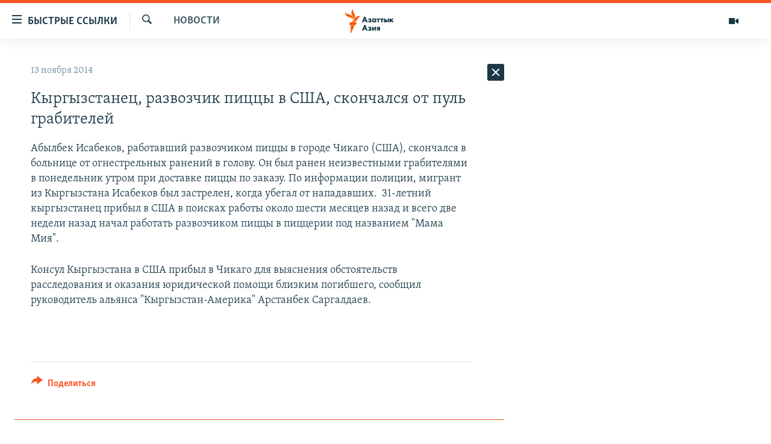

--- FILE ---
content_type: text/html; charset=utf-8
request_url: https://www.azattyqasia.org/a/26688893.html
body_size: 37175
content:

<!DOCTYPE html>
<html lang="ru" dir="ltr" class="no-js">
<head>
        <link rel="stylesheet" href="/Content/responsive/RFE/ru-KZ/RFE-ru-KZ.css?&amp;av=0.0.0.0&amp;cb=372">
<script src="https://tags.azattyq.org/rferl-pangea/prod/utag.sync.js"></script><script type='text/javascript' src='https://www.youtube.com/iframe_api' async></script>            <link rel="manifest" href="/manifest.json">
    <script type="text/javascript">
        //a general 'js' detection, must be on top level in <head>, due to CSS performance
        document.documentElement.className = "js";
        var cacheBuster = "372";
        var appBaseUrl = "/";
        var imgEnhancerBreakpoints = [0, 144, 256, 408, 650, 1023, 1597];
        var isLoggingEnabled = false;
        var isPreviewPage = false;
        var isLivePreviewPage = false;

        if (!isPreviewPage) {
            window.RFE = window.RFE || {};
            window.RFE.cacheEnabledByParam = window.location.href.indexOf('nocache=1') === -1;

            const url = new URL(window.location.href);
            const params = new URLSearchParams(url.search);

            // Remove the 'nocache' parameter
            params.delete('nocache');

            // Update the URL without the 'nocache' parameter
            url.search = params.toString();
            window.history.replaceState(null, '', url.toString());
        } else {
            window.addEventListener('load', function() {
                const links = window.document.links;
                for (let i = 0; i < links.length; i++) {
                    links[i].href = '#';
                    links[i].target = '_self';
                }
             })
        }

        // Iframe & Embed detection
        var embedProperties = {};

        try {
            // Reliable way to check if we are in an iframe.
            var isIframe = window.self !== window.top;
            embedProperties.is_iframe = isIframe;

            if (!isIframe) {
                embedProperties.embed_context = "main";
            } else {
                // We are in an iframe. Let's try to access the parent.
                // This access will only fail with strict cross-origin (without document.domain).
                var parentLocation = window.top.location;

                // The access succeeded. Now we explicitly compare the hostname.
                if (window.location.hostname === parentLocation.hostname) {
                    embedProperties.embed_context = "embed_self";
                } else {
                    // Hostname is different (e.g. different subdomain with document.domain)
                    embedProperties.embed_context = "embed_cross";
                }

                // Since the access works, we can safely get the details.
                embedProperties.url_parent = parentLocation.href;
                embedProperties.title_parent = window.top.document.title;
            }
        } catch (err) {
            // We are in an iframe, and an error occurred, probably due to cross-origin restrictions.
            embedProperties.is_iframe = true;
            embedProperties.embed_context = "embed_cross";

            // We cannot access the properties of window.top.
            // `document.referrer` can sometimes provide the URL of the parent page.
            // It is not 100% reliable, but it is the best we can do in this situation.
            embedProperties.url_parent = document.referrer || null;
            embedProperties.title_parent = null; // We can't get to the title in a cross-origin scenario.
        }

var pwaEnabled = true;        var swCacheDisabled;
    </script>
    <meta charset="utf-8" />

            <title>&#x41A;&#x44B;&#x440;&#x433;&#x44B;&#x437;&#x441;&#x442;&#x430;&#x43D;&#x435;&#x446;, &#x440;&#x430;&#x437;&#x432;&#x43E;&#x437;&#x447;&#x438;&#x43A; &#x43F;&#x438;&#x446;&#x446;&#x44B; &#x432; &#x421;&#x428;&#x410;, &#x441;&#x43A;&#x43E;&#x43D;&#x447;&#x430;&#x43B;&#x441;&#x44F; &#x43E;&#x442; &#x43F;&#x443;&#x43B;&#x44C; &#x433;&#x440;&#x430;&#x431;&#x438;&#x442;&#x435;&#x43B;&#x435;&#x439;</title>
            <meta name="description" content="&#x410;&#x431;&#x44B;&#x43B;&#x431;&#x435;&#x43A; &#x418;&#x441;&#x430;&#x431;&#x435;&#x43A;&#x43E;&#x432;, &#x440;&#x430;&#x431;&#x43E;&#x442;&#x430;&#x432;&#x448;&#x438;&#x439; &#x440;&#x430;&#x437;&#x432;&#x43E;&#x437;&#x447;&#x438;&#x43A;&#x43E;&#x43C; &#x43F;&#x438;&#x446;&#x446;&#x44B; &#x432; &#x433;&#x43E;&#x440;&#x43E;&#x434;&#x435; &#x427;&#x438;&#x43A;&#x430;&#x433;&#x43E; (&#x421;&#x428;&#x410;), &#x441;&#x43A;&#x43E;&#x43D;&#x447;&#x430;&#x43B;&#x441;&#x44F; &#x432; &#x431;&#x43E;&#x43B;&#x44C;&#x43D;&#x438;&#x446;&#x435; &#x43E;&#x442; &#x43E;&#x433;&#x43D;&#x435;&#x441;&#x442;&#x440;&#x435;&#x43B;&#x44C;&#x43D;&#x44B;&#x445; &#x440;&#x430;&#x43D;&#x435;&#x43D;&#x438;&#x439; &#x432; &#x433;&#x43E;&#x43B;&#x43E;&#x432;&#x443;. &#x41E;&#x43D; &#x431;&#x44B;&#x43B; &#x440;&#x430;&#x43D;&#x435;&#x43D; &#x43D;&#x435;&#x438;&#x437;&#x432;&#x435;&#x441;&#x442;&#x43D;&#x44B;&#x43C;&#x438; &#x433;&#x440;&#x430;&#x431;&#x438;&#x442;&#x435;&#x43B;&#x44F;&#x43C;&#x438; &#x432; &#x43F;&#x43E;&#x43D;&#x435;&#x434;&#x435;&#x43B;&#x44C;&#x43D;&#x438;&#x43A; &#x443;&#x442;&#x440;&#x43E;&#x43C; &#x43F;&#x440;&#x438; &#x434;&#x43E;&#x441;&#x442;&#x430;&#x432;&#x43A;&#x435; &#x43F;&#x438;&#x446;&#x446;&#x44B; &#x43F;&#x43E; &#x437;&#x430;&#x43A;&#x430;&#x437;&#x443;. &#x41F;&#x43E; &#x438;&#x43D;&#x444;&#x43E;&#x440;&#x43C;&#x430;&#x446;&#x438;&#x438; &#x43F;&#x43E;&#x43B;&#x438;&#x446;&#x438;&#x438;, &#x43C;&#x438;&#x433;&#x440;&#x430;&#x43D;&#x442; &#x438;&#x437; &#x41A;&#x44B;&#x440;&#x433;&#x44B;&#x437;&#x441;&#x442;&#x430;&#x43D;&#x430; &#x418;&#x441;&#x430;&#x431;&#x435;&#x43A;&#x43E;&#x432; &#x431;&#x44B;&#x43B; &#x437;&#x430;&#x441;&#x442;&#x440;&#x435;&#x43B;&#x435;&#x43D;, &#x43A;&#x43E;&#x433;&#x434;&#x430; &#x443;&#x431;&#x435;&#x433;&#x430;&#x43B;..." />
                <meta name="keywords" content="Новости " />
    <meta name="viewport" content="width=device-width, initial-scale=1.0" />


    <meta http-equiv="X-UA-Compatible" content="IE=edge" />

<meta name="robots" content="max-image-preview:large"><meta name="yandex-verification" content="b4983b94636388c5" />

        <link href="https://www.azattyqasia.org/a/26688893.html" rel="canonical" />

        <meta name="apple-mobile-web-app-title" content="&#x420;&#x430;&#x434;&#x438;&#x43E; &#xAB;&#x421;&#x432;&#x43E;&#x431;&#x43E;&#x434;&#x43D;&#x430;&#x44F; &#x415;&#x432;&#x440;&#x43E;&#x43F;&#x430;&#xBB;/&#x420;&#x430;&#x434;&#x438;&#x43E; &#xAB;&#x421;&#x432;&#x43E;&#x431;&#x43E;&#x434;&#x430;&#xBB;" />
        <meta name="apple-mobile-web-app-status-bar-style" content="black" />
            <meta name="apple-itunes-app" content="app-id=475986784, app-argument=//26688893.ltr" />
<meta content="&#x41A;&#x44B;&#x440;&#x433;&#x44B;&#x437;&#x441;&#x442;&#x430;&#x43D;&#x435;&#x446;, &#x440;&#x430;&#x437;&#x432;&#x43E;&#x437;&#x447;&#x438;&#x43A; &#x43F;&#x438;&#x446;&#x446;&#x44B; &#x432; &#x421;&#x428;&#x410;, &#x441;&#x43A;&#x43E;&#x43D;&#x447;&#x430;&#x43B;&#x441;&#x44F; &#x43E;&#x442; &#x43F;&#x443;&#x43B;&#x44C; &#x433;&#x440;&#x430;&#x431;&#x438;&#x442;&#x435;&#x43B;&#x435;&#x439;" property="og:title"></meta>
<meta content="&#x410;&#x431;&#x44B;&#x43B;&#x431;&#x435;&#x43A; &#x418;&#x441;&#x430;&#x431;&#x435;&#x43A;&#x43E;&#x432;, &#x440;&#x430;&#x431;&#x43E;&#x442;&#x430;&#x432;&#x448;&#x438;&#x439; &#x440;&#x430;&#x437;&#x432;&#x43E;&#x437;&#x447;&#x438;&#x43A;&#x43E;&#x43C; &#x43F;&#x438;&#x446;&#x446;&#x44B; &#x432; &#x433;&#x43E;&#x440;&#x43E;&#x434;&#x435; &#x427;&#x438;&#x43A;&#x430;&#x433;&#x43E; (&#x421;&#x428;&#x410;), &#x441;&#x43A;&#x43E;&#x43D;&#x447;&#x430;&#x43B;&#x441;&#x44F; &#x432; &#x431;&#x43E;&#x43B;&#x44C;&#x43D;&#x438;&#x446;&#x435; &#x43E;&#x442; &#x43E;&#x433;&#x43D;&#x435;&#x441;&#x442;&#x440;&#x435;&#x43B;&#x44C;&#x43D;&#x44B;&#x445; &#x440;&#x430;&#x43D;&#x435;&#x43D;&#x438;&#x439; &#x432; &#x433;&#x43E;&#x43B;&#x43E;&#x432;&#x443;. &#x41E;&#x43D; &#x431;&#x44B;&#x43B; &#x440;&#x430;&#x43D;&#x435;&#x43D; &#x43D;&#x435;&#x438;&#x437;&#x432;&#x435;&#x441;&#x442;&#x43D;&#x44B;&#x43C;&#x438; &#x433;&#x440;&#x430;&#x431;&#x438;&#x442;&#x435;&#x43B;&#x44F;&#x43C;&#x438; &#x432; &#x43F;&#x43E;&#x43D;&#x435;&#x434;&#x435;&#x43B;&#x44C;&#x43D;&#x438;&#x43A; &#x443;&#x442;&#x440;&#x43E;&#x43C; &#x43F;&#x440;&#x438; &#x434;&#x43E;&#x441;&#x442;&#x430;&#x432;&#x43A;&#x435; &#x43F;&#x438;&#x446;&#x446;&#x44B; &#x43F;&#x43E; &#x437;&#x430;&#x43A;&#x430;&#x437;&#x443;. &#x41F;&#x43E; &#x438;&#x43D;&#x444;&#x43E;&#x440;&#x43C;&#x430;&#x446;&#x438;&#x438; &#x43F;&#x43E;&#x43B;&#x438;&#x446;&#x438;&#x438;, &#x43C;&#x438;&#x433;&#x440;&#x430;&#x43D;&#x442; &#x438;&#x437; &#x41A;&#x44B;&#x440;&#x433;&#x44B;&#x437;&#x441;&#x442;&#x430;&#x43D;&#x430; &#x418;&#x441;&#x430;&#x431;&#x435;&#x43A;&#x43E;&#x432; &#x431;&#x44B;&#x43B; &#x437;&#x430;&#x441;&#x442;&#x440;&#x435;&#x43B;&#x435;&#x43D;, &#x43A;&#x43E;&#x433;&#x434;&#x430; &#x443;&#x431;&#x435;&#x433;&#x430;&#x43B;..." property="og:description"></meta>
<meta content="article" property="og:type"></meta>
<meta content="https://www.azattyqasia.org/a/26688893.html" property="og:url"></meta>
<meta content="&#x420;&#x430;&#x434;&#x438;&#x43E; &#x410;&#x437;&#x430;&#x442;&#x442;&#x44B;&#x43A;" property="og:site_name"></meta>
<meta content="https://www.facebook.com/RadioAzattyq" property="article:publisher"></meta>
<meta content="https://www.azattyqasia.org/Content/responsive/RFE/ru-KZ/img/top_logo_news.png" property="og:image"></meta>
<meta content="1200" property="og:image:width"></meta>
<meta content="675" property="og:image:height"></meta>
<meta content="site logo" property="og:image:alt"></meta>
<meta content="137980759673857" property="fb:app_id"></meta>
<meta content="summary_large_image" name="twitter:card"></meta>
<meta content="@Radio_Azattyk" name="twitter:site"></meta>
<meta content="https://www.azattyqasia.org/Content/responsive/RFE/ru-KZ/img/top_logo_news.png" name="twitter:image"></meta>
<meta content="&#x41A;&#x44B;&#x440;&#x433;&#x44B;&#x437;&#x441;&#x442;&#x430;&#x43D;&#x435;&#x446;, &#x440;&#x430;&#x437;&#x432;&#x43E;&#x437;&#x447;&#x438;&#x43A; &#x43F;&#x438;&#x446;&#x446;&#x44B; &#x432; &#x421;&#x428;&#x410;, &#x441;&#x43A;&#x43E;&#x43D;&#x447;&#x430;&#x43B;&#x441;&#x44F; &#x43E;&#x442; &#x43F;&#x443;&#x43B;&#x44C; &#x433;&#x440;&#x430;&#x431;&#x438;&#x442;&#x435;&#x43B;&#x435;&#x439;" name="twitter:title"></meta>
<meta content="&#x410;&#x431;&#x44B;&#x43B;&#x431;&#x435;&#x43A; &#x418;&#x441;&#x430;&#x431;&#x435;&#x43A;&#x43E;&#x432;, &#x440;&#x430;&#x431;&#x43E;&#x442;&#x430;&#x432;&#x448;&#x438;&#x439; &#x440;&#x430;&#x437;&#x432;&#x43E;&#x437;&#x447;&#x438;&#x43A;&#x43E;&#x43C; &#x43F;&#x438;&#x446;&#x446;&#x44B; &#x432; &#x433;&#x43E;&#x440;&#x43E;&#x434;&#x435; &#x427;&#x438;&#x43A;&#x430;&#x433;&#x43E; (&#x421;&#x428;&#x410;), &#x441;&#x43A;&#x43E;&#x43D;&#x447;&#x430;&#x43B;&#x441;&#x44F; &#x432; &#x431;&#x43E;&#x43B;&#x44C;&#x43D;&#x438;&#x446;&#x435; &#x43E;&#x442; &#x43E;&#x433;&#x43D;&#x435;&#x441;&#x442;&#x440;&#x435;&#x43B;&#x44C;&#x43D;&#x44B;&#x445; &#x440;&#x430;&#x43D;&#x435;&#x43D;&#x438;&#x439; &#x432; &#x433;&#x43E;&#x43B;&#x43E;&#x432;&#x443;. &#x41E;&#x43D; &#x431;&#x44B;&#x43B; &#x440;&#x430;&#x43D;&#x435;&#x43D; &#x43D;&#x435;&#x438;&#x437;&#x432;&#x435;&#x441;&#x442;&#x43D;&#x44B;&#x43C;&#x438; &#x433;&#x440;&#x430;&#x431;&#x438;&#x442;&#x435;&#x43B;&#x44F;&#x43C;&#x438; &#x432; &#x43F;&#x43E;&#x43D;&#x435;&#x434;&#x435;&#x43B;&#x44C;&#x43D;&#x438;&#x43A; &#x443;&#x442;&#x440;&#x43E;&#x43C; &#x43F;&#x440;&#x438; &#x434;&#x43E;&#x441;&#x442;&#x430;&#x432;&#x43A;&#x435; &#x43F;&#x438;&#x446;&#x446;&#x44B; &#x43F;&#x43E; &#x437;&#x430;&#x43A;&#x430;&#x437;&#x443;. &#x41F;&#x43E; &#x438;&#x43D;&#x444;&#x43E;&#x440;&#x43C;&#x430;&#x446;&#x438;&#x438; &#x43F;&#x43E;&#x43B;&#x438;&#x446;&#x438;&#x438;, &#x43C;&#x438;&#x433;&#x440;&#x430;&#x43D;&#x442; &#x438;&#x437; &#x41A;&#x44B;&#x440;&#x433;&#x44B;&#x437;&#x441;&#x442;&#x430;&#x43D;&#x430; &#x418;&#x441;&#x430;&#x431;&#x435;&#x43A;&#x43E;&#x432; &#x431;&#x44B;&#x43B; &#x437;&#x430;&#x441;&#x442;&#x440;&#x435;&#x43B;&#x435;&#x43D;, &#x43A;&#x43E;&#x433;&#x434;&#x430; &#x443;&#x431;&#x435;&#x433;&#x430;&#x43B;..." name="twitter:description"></meta>
                    <link rel="amphtml" href="https://www.azattyqasia.org/amp/26688893.html" />
<script type="application/ld+json">{"articleSection":"Новости ","isAccessibleForFree":true,"headline":"Кыргызстанец, развозчик пиццы в США, скончался от пуль грабителей","inLanguage":"ru-KZ","keywords":"Новости ","author":{"@type":"Person","name":"Автор"},"datePublished":"2014-11-12 20:53:55Z","dateModified":"2014-11-13 03:44:55Z","publisher":{"logo":{"width":512,"height":220,"@type":"ImageObject","url":"https://www.azattyqasia.org/Content/responsive/RFE/ru-KZ/img/logo.png"},"@type":"NewsMediaOrganization","url":"https://www.azattyqasia.org","sameAs":["https://facebook.com/RadioAzattyq","https://twitter.com/RadioAzattyq","https://www.youtube.com/user/AzattyqRadio","https://www.instagram.com/azattyq","https://t.me/RadioAzattyq"],"name":"Радио Азаттык","alternateName":""},"@context":"https://schema.org","@type":"NewsArticle","mainEntityOfPage":"https://www.azattyqasia.org/a/26688893.html","url":"https://www.azattyqasia.org/a/26688893.html","description":"Абылбек Исабеков, работавший развозчиком пиццы в городе Чикаго (США), скончался в больнице от огнестрельных ранений в голову. Он был ранен неизвестными грабителями в понедельник утром при доставке пиццы по заказу. По информации полиции, мигрант из Кыргызстана Исабеков был застрелен, когда убегал...","image":{"width":1080,"height":608,"@type":"ImageObject","url":"https://gdb.rferl.org/00000000-0000-0000-0000-000000000000_w1080_h608.gif"},"name":"Кыргызстанец, развозчик пиццы в США, скончался от пуль грабителей"}</script>
    <script src="/Scripts/responsive/infographics.bundle.min.js?&amp;av=0.0.0.0&amp;cb=372"></script>
        <script src="/Scripts/responsive/dollardom.min.js?&amp;av=0.0.0.0&amp;cb=372"></script>
        <script src="/Scripts/responsive/modules/commons.js?&amp;av=0.0.0.0&amp;cb=372"></script>
        <script src="/Scripts/responsive/modules/app_code.js?&amp;av=0.0.0.0&amp;cb=372"></script>

        <link rel="icon" type="image/svg+xml" href="/Content/responsive/RFE/img/webApp/favicon.svg" />
        <link rel="alternate icon" href="/Content/responsive/RFE/img/webApp/favicon.ico" />
            <link rel="mask-icon" color="#ea6903" href="/Content/responsive/RFE/img/webApp/favicon_safari.svg" />
        <link rel="apple-touch-icon" sizes="152x152" href="/Content/responsive/RFE/img/webApp/ico-152x152.png" />
        <link rel="apple-touch-icon" sizes="144x144" href="/Content/responsive/RFE/img/webApp/ico-144x144.png" />
        <link rel="apple-touch-icon" sizes="114x114" href="/Content/responsive/RFE/img/webApp/ico-114x114.png" />
        <link rel="apple-touch-icon" sizes="72x72" href="/Content/responsive/RFE/img/webApp/ico-72x72.png" />
        <link rel="apple-touch-icon-precomposed" href="/Content/responsive/RFE/img/webApp/ico-57x57.png" />
        <link rel="icon" sizes="192x192" href="/Content/responsive/RFE/img/webApp/ico-192x192.png" />
        <link rel="icon" sizes="128x128" href="/Content/responsive/RFE/img/webApp/ico-128x128.png" />
        <meta name="msapplication-TileColor" content="#ffffff" />
        <meta name="msapplication-TileImage" content="/Content/responsive/RFE/img/webApp/ico-144x144.png" />
                <link rel="preload" href="/Content/responsive/fonts/Skolar-Lt_Cyrl_v2.4.woff" type="font/woff" as="font" crossorigin="anonymous" />
    <link rel="alternate" type="application/rss+xml" title="RFE/RL - Top Stories [RSS]" href="/api/" />
    <link rel="sitemap" type="application/rss+xml" href="/sitemap.xml" />
    
    



        <script type="text/javascript" >
            var analyticsData = Object.assign(embedProperties, {url:"https://www.azattyqasia.org/a/26688893.html",property_id:"418",article_uid:"26688893",page_title:"Кыргызстанец, развозчик пиццы в США, скончался от пуль грабителей",page_type:"article",content_type:"article",subcontent_type:"article",last_modified:"2014-11-13 03:44:55Z",pub_datetime:"2014-11-12 20:53:55Z",section:"новости ",english_section:"news-azattyq",byline:"",categories:"news-azattyq",domain:"www.azattyqasia.org",language:"Russian",language_service:"RFERL Kazakh",platform:"web",copied:"no",copied_article:"",copied_title:"",runs_js:"Yes",cms_release:"8.45.0.0.372",enviro_type:"prod",slug:"",entity:"RFE",short_language_service:"KAZ",platform_short:"W",page_name:"Кыргызстанец, развозчик пиццы в США, скончался от пуль грабителей"});
            // Push Analytics data as GTM message (without "event" attribute and before GTM initialization)
            window.dataLayer = window.dataLayer || [];
            window.dataLayer.push(analyticsData);
        </script>
        <script type="text/javascript" data-cookiecategory="analytics">
            var gtmEventObject = {event: 'page_meta_ready'};window.dataLayer = window.dataLayer || [];window.dataLayer.push(gtmEventObject);
            var renderGtm = "true";
            if (renderGtm === "true") {
                (function(w,d,s,l,i){w[l]=w[l]||[];w[l].push({'gtm.start':new Date().getTime(),event:'gtm.js'});var f=d.getElementsByTagName(s)[0],j=d.createElement(s),dl=l!='dataLayer'?'&l='+l:'';j.async=true;j.src='//www.googletagmanager.com/gtm.js?id='+i+dl;f.parentNode.insertBefore(j,f);})(window,document,'script','dataLayer','GTM-WXZBPZ');
            }
        </script>
</head>
<body class=" nav-no-loaded cc_theme pg-arch arch-news nojs-images ">
<noscript><iframe src="https://www.googletagmanager.com/ns.html?id=GTM-WXZBPZ" height="0" width="0" style="display:none;visibility:hidden"></iframe></noscript>        <!--Analytics tag js version start-->
            <script type="text/javascript" data-cookiecategory="analytics">
                var utag_data = Object.assign({}, analyticsData, {pub_year:"2014",pub_month:"11",pub_day:"12",pub_hour:"20",pub_weekday:"Wednesday"});
if(typeof(TealiumTagFrom)==='function' && typeof(TealiumTagSearchKeyword)==='function') {
var utag_from=TealiumTagFrom();var utag_searchKeyword=TealiumTagSearchKeyword();
if(utag_searchKeyword!=null && utag_searchKeyword!=='' && utag_data["search_keyword"]==null) utag_data["search_keyword"]=utag_searchKeyword;if(utag_from!=null && utag_from!=='') utag_data["from"]=TealiumTagFrom();}
                if(window.top!== window.self&&utag_data.page_type==="snippet"){utag_data.page_type = 'iframe';}
                try{if(window.top!==window.self&&window.self.location.hostname===window.top.location.hostname){utag_data.platform = 'self-embed';utag_data.platform_short = 'se';}}catch(e){if(window.top!==window.self&&window.self.location.search.includes("platformType=self-embed")){utag_data.platform = 'cross-promo';utag_data.platform_short = 'cp';}}
                (function(a,b,c,d){    a="https://tags.azattyq.org/rferl-pangea/prod/utag.js";    b=document;c="script";d=b.createElement(c);d.src=a;d.type="text/java"+c;d.async=true;    a=b.getElementsByTagName(c)[0];a.parentNode.insertBefore(d,a);    })();
            </script>
        <!--Analytics tag js version end-->
<!-- Analytics tag management NoScript -->
<noscript>
<img style="position: absolute; border: none;" src="https://ssc.azattyq.org/b/ss/bbgprod,bbgentityrferl/1/G.4--NS/929818795?pageName=rfe%3akaz%3aw%3aarticle%3a%d0%9a%d1%8b%d1%80%d0%b3%d1%8b%d0%b7%d1%81%d1%82%d0%b0%d0%bd%d0%b5%d1%86%2c%20%d1%80%d0%b0%d0%b7%d0%b2%d0%be%d0%b7%d1%87%d0%b8%d0%ba%20%d0%bf%d0%b8%d1%86%d1%86%d1%8b%20%d0%b2%20%d0%a1%d0%a8%d0%90%2c%20%d1%81%d0%ba%d0%be%d0%bd%d1%87%d0%b0%d0%bb%d1%81%d1%8f%20%d0%be%d1%82%20%d0%bf%d1%83%d0%bb%d1%8c%20%d0%b3%d1%80%d0%b0%d0%b1%d0%b8%d1%82%d0%b5%d0%bb%d0%b5%d0%b9&amp;c6=%d0%9a%d1%8b%d1%80%d0%b3%d1%8b%d0%b7%d1%81%d1%82%d0%b0%d0%bd%d0%b5%d1%86%2c%20%d1%80%d0%b0%d0%b7%d0%b2%d0%be%d0%b7%d1%87%d0%b8%d0%ba%20%d0%bf%d0%b8%d1%86%d1%86%d1%8b%20%d0%b2%20%d0%a1%d0%a8%d0%90%2c%20%d1%81%d0%ba%d0%be%d0%bd%d1%87%d0%b0%d0%bb%d1%81%d1%8f%20%d0%be%d1%82%20%d0%bf%d1%83%d0%bb%d1%8c%20%d0%b3%d1%80%d0%b0%d0%b1%d0%b8%d1%82%d0%b5%d0%bb%d0%b5%d0%b9&amp;v36=8.45.0.0.372&amp;v6=D=c6&amp;g=https%3a%2f%2fwww.azattyqasia.org%2fa%2f26688893.html&amp;c1=D=g&amp;v1=D=g&amp;events=event1,event52&amp;c16=rferl%20kazakh&amp;v16=D=c16&amp;c5=news-azattyq&amp;v5=D=c5&amp;ch=%d0%9d%d0%be%d0%b2%d0%be%d1%81%d1%82%d0%b8%20&amp;c15=russian&amp;v15=D=c15&amp;c4=article&amp;v4=D=c4&amp;c14=26688893&amp;v14=D=c14&amp;v20=no&amp;c17=web&amp;v17=D=c17&amp;mcorgid=518abc7455e462b97f000101%40adobeorg&amp;server=www.azattyqasia.org&amp;pageType=D=c4&amp;ns=bbg&amp;v29=D=server&amp;v25=rfe&amp;v30=418&amp;v105=D=User-Agent " alt="analytics" width="1" height="1" /></noscript>
<!-- End of Analytics tag management NoScript -->


        <!--*** Accessibility links - For ScreenReaders only ***-->
        <section>
            <div class="sr-only">
                <h2>&#x414;&#x43E;&#x441;&#x442;&#x443;&#x43F;&#x43D;&#x43E;&#x441;&#x442;&#x44C; &#x441;&#x441;&#x44B;&#x43B;&#x43E;&#x43A;</h2>
                <ul>
                    <li><a href="#content" data-disable-smooth-scroll="1">&#x412;&#x435;&#x440;&#x43D;&#x443;&#x442;&#x44C;&#x441;&#x44F; &#x43A; &#x43E;&#x441;&#x43D;&#x43E;&#x432;&#x43D;&#x43E;&#x43C;&#x443; &#x441;&#x43E;&#x434;&#x435;&#x440;&#x436;&#x430;&#x43D;&#x438;&#x44E;</a></li>
                    <li><a href="#navigation" data-disable-smooth-scroll="1">&#x412;&#x435;&#x440;&#x43D;&#x443;&#x442;&#x441;&#x44F; &#x43A; &#x433;&#x43B;&#x430;&#x432;&#x43D;&#x43E;&#x439; &#x43D;&#x430;&#x432;&#x438;&#x433;&#x430;&#x446;&#x438;&#x438;</a></li>
                    <li><a href="#txtHeaderSearch" data-disable-smooth-scroll="1">&#x412;&#x435;&#x440;&#x43D;&#x443;&#x442;&#x441;&#x44F; &#x43A; &#x43F;&#x43E;&#x438;&#x441;&#x43A;&#x443;</a></li>
                </ul>
            </div>
        </section>
    




<div dir="ltr">
    <div id="page">
            <aside>

<div class="c-lightbox overlay-modal">
    <div class="c-lightbox__intro">
        <h2 class="c-lightbox__intro-title"></h2>
        <button class="btn btn--rounded c-lightbox__btn c-lightbox__intro-next" title="&#x421;&#x43B;&#x435;&#x434;&#x443;&#x44E;&#x449;&#x438;&#x439;">
            <span class="ico ico--rounded ico-chevron-forward"></span>
            <span class="sr-only">&#x421;&#x43B;&#x435;&#x434;&#x443;&#x44E;&#x449;&#x438;&#x439;</span>
        </button>
    </div>
    <div class="c-lightbox__nav">
        <button class="btn btn--rounded c-lightbox__btn c-lightbox__btn--close" title="&#x417;&#x430;&#x43A;&#x440;&#x44B;&#x442;&#x44C;">
            <span class="ico ico--rounded ico-close"></span>
            <span class="sr-only">&#x417;&#x430;&#x43A;&#x440;&#x44B;&#x442;&#x44C;</span>
        </button>
        <button class="btn btn--rounded c-lightbox__btn c-lightbox__btn--prev" title="&#x41F;&#x440;&#x435;&#x434;&#x44B;&#x434;&#x443;&#x449;&#x438;&#x439;">
            <span class="ico ico--rounded ico-chevron-backward"></span>
            <span class="sr-only">&#x41F;&#x440;&#x435;&#x434;&#x44B;&#x434;&#x443;&#x449;&#x438;&#x439;</span>
        </button>
        <button class="btn btn--rounded c-lightbox__btn c-lightbox__btn--next" title="&#x421;&#x43B;&#x435;&#x434;&#x443;&#x44E;&#x449;&#x438;&#x439;">
            <span class="ico ico--rounded ico-chevron-forward"></span>
            <span class="sr-only">&#x421;&#x43B;&#x435;&#x434;&#x443;&#x44E;&#x449;&#x438;&#x439;</span>
        </button>
    </div>
    <div class="c-lightbox__content-wrap">
        <figure class="c-lightbox__content">
            <span class="c-spinner c-spinner--lightbox">
                <img src="/Content/responsive/img/player-spinner.png"
                     alt="please wait"
                     title="please wait" />
            </span>
            <div class="c-lightbox__img">
                <div class="thumb">
                    <img src="" alt="" />
                </div>
            </div>
            <figcaption>
                <div class="c-lightbox__info c-lightbox__info--foot">
                    <span class="c-lightbox__counter"></span>
                    <span class="caption c-lightbox__caption"></span>
                </div>
            </figcaption>
        </figure>
    </div>
    <div class="hidden">
        <div class="content-advisory__box content-advisory__box--lightbox">
            <span class="content-advisory__box-text">&#x42D;&#x442;&#x430; &#x444;&#x43E;&#x442;&#x43E;&#x433;&#x440;&#x430;&#x444;&#x438;&#x44F; &#x441;&#x43E;&#x434;&#x435;&#x440;&#x436;&#x438;&#x442; &#x43A;&#x43E;&#x43D;&#x442;&#x435;&#x43D;&#x442;, &#x43A;&#x43E;&#x442;&#x43E;&#x440;&#x44B;&#x439; &#x43C;&#x43E;&#x436;&#x435;&#x442; &#x43F;&#x43E;&#x43A;&#x430;&#x437;&#x430;&#x442;&#x44C;&#x441;&#x44F; &#x43E;&#x441;&#x43A;&#x43E;&#x440;&#x431;&#x438;&#x442;&#x435;&#x43B;&#x44C;&#x43D;&#x44B;&#x43C; &#x438;&#x43B;&#x438; &#x43D;&#x435;&#x434;&#x43E;&#x43F;&#x443;&#x441;&#x442;&#x438;&#x43C;&#x44B;&#x43C;.</span>
            <button class="btn btn--transparent content-advisory__box-btn m-t-md" value="text" type="button">
                <span class="btn__text">
                    &#x41A;&#x43B;&#x438;&#x43A;&#x43D;&#x438;&#x442;&#x435;, &#x447;&#x442;&#x43E;&#x431;&#x44B; &#x43F;&#x43E;&#x441;&#x43C;&#x43E;&#x442;&#x440;&#x435;&#x442;&#x44C;
                </span>
            </button>
        </div>
    </div>
</div>                
<div class="ctc-message pos-fix">
    <div class="ctc-message__inner">Link has been copied to clipboard</div>
</div>
            </aside>

<div class="hdr-20 hdr-20--big">
    <div class="hdr-20__inner">
        <div class="hdr-20__max pos-rel">
            <div class="hdr-20__side hdr-20__side--primary d-flex">
                <label data-for="main-menu-ctrl" data-switcher-trigger="true" data-switch-target="main-menu-ctrl" class="burger hdr-trigger pos-rel trans-trigger" data-trans-evt="click" data-trans-id="menu">
                    <span class="ico ico-close hdr-trigger__ico hdr-trigger__ico--close burger__ico burger__ico--close"></span>
                    <span class="ico ico-menu hdr-trigger__ico hdr-trigger__ico--open burger__ico burger__ico--open"></span>
                        <span class="burger__label">&#x411;&#x44B;&#x441;&#x442;&#x440;&#x44B;&#x435; &#x441;&#x441;&#x44B;&#x43B;&#x43A;&#x438;</span>
                </label>
                <div class="menu-pnl pos-fix trans-target" data-switch-target="main-menu-ctrl" data-trans-id="menu">
                    <div class="menu-pnl__inner">
                        <nav class="main-nav menu-pnl__item menu-pnl__item--first">
                            <ul class="main-nav__list accordeon" data-analytics-tales="false" data-promo-name="link" data-location-name="nav,secnav">
                                

        <li class="main-nav__item accordeon__item" data-switch-target="menu-item-598">
            <label class="main-nav__item-name main-nav__item-name--label accordeon__control-label" data-switcher-trigger="true" data-for="menu-item-598">
                &#x426;&#x435;&#x43D;&#x442;&#x440;&#x430;&#x43B;&#x44C;&#x43D;&#x430;&#x44F; &#x410;&#x437;&#x438;&#x44F;
                <span class="ico ico-chevron-down main-nav__chev"></span>
            </label>
            <div class="main-nav__sub-list">
                
    <a class="main-nav__item-name main-nav__item-name--link main-nav__item-name--sub" href="/p/6951.html" title="&#x41A;&#x430;&#x437;&#x430;&#x445;&#x441;&#x442;&#x430;&#x43D;" data-item-name="kazakhstan-rus" >&#x41A;&#x430;&#x437;&#x430;&#x445;&#x441;&#x442;&#x430;&#x43D;</a>

    <a class="main-nav__item-name main-nav__item-name--link main-nav__item-name--sub" href="/kyrgyzstan" title="&#x41A;&#x44B;&#x440;&#x433;&#x44B;&#x437;&#x441;&#x442;&#x430;&#x43D;" data-item-name="Kyrgyzstan-rus" >&#x41A;&#x44B;&#x440;&#x433;&#x44B;&#x437;&#x441;&#x442;&#x430;&#x43D;</a>

    <a class="main-nav__item-name main-nav__item-name--link main-nav__item-name--sub" href="/uzbekistan" title="&#x423;&#x437;&#x431;&#x435;&#x43A;&#x438;&#x441;&#x442;&#x430;&#x43D;" data-item-name="uzbekistan-rus" >&#x423;&#x437;&#x431;&#x435;&#x43A;&#x438;&#x441;&#x442;&#x430;&#x43D;</a>

    <a class="main-nav__item-name main-nav__item-name--link main-nav__item-name--sub" href="/tajikistan" title="&#x422;&#x430;&#x434;&#x436;&#x438;&#x43A;&#x438;&#x441;&#x442;&#x430;&#x43D;" data-item-name="tajikistan-rus" >&#x422;&#x430;&#x434;&#x436;&#x438;&#x43A;&#x438;&#x441;&#x442;&#x430;&#x43D;</a>

            </div>
        </li>

        <li class="main-nav__item">
            <a class="main-nav__item-name main-nav__item-name--link" href="/z/360" title="&#x41D;&#x43E;&#x432;&#x43E;&#x441;&#x442;&#x438;" data-item-name="news-azattyq" >&#x41D;&#x43E;&#x432;&#x43E;&#x441;&#x442;&#x438;</a>
        </li>

        <li class="main-nav__item">
            <a class="main-nav__item-name main-nav__item-name--link" href="/z/22747" title="&#x412;&#x43E;&#x439;&#x43D;&#x430; &#x432; &#x423;&#x43A;&#x440;&#x430;&#x438;&#x43D;&#x435;" data-item-name="war-in-ukraine" >&#x412;&#x43E;&#x439;&#x43D;&#x430; &#x432; &#x423;&#x43A;&#x440;&#x430;&#x438;&#x43D;&#x435;</a>
        </li>

        <li class="main-nav__item accordeon__item" data-switch-target="menu-item-4683">
            <label class="main-nav__item-name main-nav__item-name--label accordeon__control-label" data-switcher-trigger="true" data-for="menu-item-4683">
                &#x41D;&#x430; &#x434;&#x440;&#x443;&#x433;&#x438;&#x445; &#x44F;&#x437;&#x44B;&#x43A;&#x430;&#x445;
                <span class="ico ico-chevron-down main-nav__chev"></span>
            </label>
            <div class="main-nav__sub-list">
                
    <a class="main-nav__item-name main-nav__item-name--link main-nav__item-name--sub" href="https://www.azattyq.org/" title="&#x49A;&#x430;&#x437;&#x430;&#x49B;&#x448;&#x430;"  target="_blank" rel="noopener">&#x49A;&#x430;&#x437;&#x430;&#x49B;&#x448;&#x430;</a>

    <a class="main-nav__item-name main-nav__item-name--link main-nav__item-name--sub" href="https://www.azattyk.org/" title="&#x41A;&#x44B;&#x440;&#x433;&#x44B;&#x437;&#x447;&#x430;"  target="_blank" rel="noopener">&#x41A;&#x44B;&#x440;&#x433;&#x44B;&#x437;&#x447;&#x430;</a>

    <a class="main-nav__item-name main-nav__item-name--link main-nav__item-name--sub" href="https://www.ozodlik.org/" title="&#x40E;&#x437;&#x431;&#x435;&#x43A;&#x447;&#x430;"  target="_blank" rel="noopener">&#x40E;&#x437;&#x431;&#x435;&#x43A;&#x447;&#x430;</a>

    <a class="main-nav__item-name main-nav__item-name--link main-nav__item-name--sub" href="https://www.ozodi.org/" title="&#x422;&#x43E;&#x4B7;&#x438;&#x43A;&#x4E3;"  target="_blank" rel="noopener">&#x422;&#x43E;&#x4B7;&#x438;&#x43A;&#x4E3;</a>

    <a class="main-nav__item-name main-nav__item-name--link main-nav__item-name--sub" href="https://www.azathabar.com/" title="T&#xFC;rkmen&#xE7;e"  target="_blank" rel="noopener">T&#xFC;rkmen&#xE7;e</a>

            </div>
        </li>



                            </ul>
                        </nav>
                        




                        
                            <div class="menu-pnl__item menu-pnl__item--social">
                                    <h5 class="menu-pnl__sub-head">&#x41F;&#x43E;&#x434;&#x43F;&#x438;&#x448;&#x438;&#x442;&#x435;&#x441;&#x44C; &#x43D;&#x430; &#x43D;&#x430;&#x441; &#x432; &#x441;&#x43E;&#x446;&#x441;&#x435;&#x442;&#x44F;&#x445;</h5>

        <a href="https://facebook.com/RadioAzattyq" title="&#x410;&#x437;&#x430;&#x442;&#x442;&#x44B;&#x43A; &#x432; Facebook&#x27;e" data-analytics-text="follow_on_facebook" class="btn btn--rounded btn--social-inverted menu-pnl__btn js-social-btn btn-facebook"  target="_blank" rel="noopener">
            <span class="ico ico-facebook-alt ico--rounded"></span>
        </a>


        <a href="https://www.youtube.com/user/AzattyqRadio" title="&#x41D;&#x430;&#x448; Youtube-&#x43A;&#x430;&#x43D;&#x430;&#x43B;" data-analytics-text="follow_on_youtube" class="btn btn--rounded btn--social-inverted menu-pnl__btn js-social-btn btn-youtube"  target="_blank" rel="noopener">
            <span class="ico ico-youtube ico--rounded"></span>
        </a>


        <a href="https://twitter.com/RadioAzattyq" title="&#x410;&#x437;&#x430;&#x442;&#x442;&#x44B;&#x43A; &#x432; Twitter&#x27;e" data-analytics-text="follow_on_twitter" class="btn btn--rounded btn--social-inverted menu-pnl__btn js-social-btn btn-twitter"  target="_blank" rel="noopener">
            <span class="ico ico-twitter ico--rounded"></span>
        </a>


        <a href="https://www.instagram.com/azattyq" title="&#x410;&#x437;&#x430;&#x442;&#x442;&#x44B;&#x43A; &#x432; Instagram&#x27;&#x435;" data-analytics-text="follow_on_instagram" class="btn btn--rounded btn--social-inverted menu-pnl__btn js-social-btn btn-instagram"  target="_blank" rel="noopener">
            <span class="ico ico-instagram ico--rounded"></span>
        </a>


        <a href="https://t.me/RadioAzattyq" title="&#x410;&#x437;&#x430;&#x442;&#x442;&#x44B;&#x43A; &#x432; Telegram&#x27;&#x435;" data-analytics-text="follow_on_telegram" class="btn btn--rounded btn--social-inverted menu-pnl__btn js-social-btn btn-telegram"  target="_blank" rel="noopener">
            <span class="ico ico-telegram ico--rounded"></span>
        </a>

                            </div>
                            <div class="menu-pnl__item">
                                <a href="/navigation/allsites" class="menu-pnl__item-link">
                                    <span class="ico ico-languages "></span>
                                    &#x412;&#x441;&#x435; &#x441;&#x430;&#x439;&#x442;&#x44B; &#x420;&#x421;&#x415;/&#x420;&#x421;
                                </a>
                            </div>
                    </div>
                </div>
                <label data-for="top-search-ctrl" data-switcher-trigger="true" data-switch-target="top-search-ctrl" class="top-srch-trigger hdr-trigger">
                    <span class="ico ico-close hdr-trigger__ico hdr-trigger__ico--close top-srch-trigger__ico top-srch-trigger__ico--close"></span>
                    <span class="ico ico-search hdr-trigger__ico hdr-trigger__ico--open top-srch-trigger__ico top-srch-trigger__ico--open"></span>
                </label>
                <div class="srch-top srch-top--in-header" data-switch-target="top-search-ctrl">
                    <div class="container">
                        
<form action="/s" class="srch-top__form srch-top__form--in-header" id="form-topSearchHeader" method="get" role="search">    <label for="txtHeaderSearch" class="sr-only">&#x418;&#x441;&#x43A;&#x430;&#x442;&#x44C;</label>
    <input type="text" id="txtHeaderSearch" name="k" placeholder="&#x41F;&#x43E;&#x438;&#x441;&#x43A;" accesskey="s" value="" class="srch-top__input analyticstag-event" onkeydown="if (event.keyCode === 13) { FireAnalyticsTagEventOnSearch('search', $dom.get('#txtHeaderSearch')[0].value) }" />
    <button title="&#x418;&#x441;&#x43A;&#x430;&#x442;&#x44C;" type="submit" class="btn btn--top-srch analyticstag-event" onclick="FireAnalyticsTagEventOnSearch('search', $dom.get('#txtHeaderSearch')[0].value) ">
        <span class="ico ico-search"></span>
    </button>
</form>
                    </div>
                </div>
                <a href="/" class="main-logo-link">
                    <img src="/Content/responsive/RFE/ru-KZ/img/logo-compact.svg" class="main-logo main-logo--comp" alt="site logo">
                        <img src="/Content/responsive/RFE/ru-KZ/img/logo.svg" class="main-logo main-logo--big" alt="site logo">
                </a>
            </div>
            <div class="hdr-20__side hdr-20__side--secondary d-flex">
                

    <a href="/multimedia" title="&#x41C;&#x443;&#x43B;&#x44C;&#x442;&#x438;&#x43C;&#x435;&#x434;&#x438;&#x430;" class="hdr-20__secondary-item" data-item-name="video">
        
    <span class="ico ico-video hdr-20__secondary-icon"></span>

    </a>

    <a href="/s" title="&#x418;&#x441;&#x43A;&#x430;&#x442;&#x44C;" class="hdr-20__secondary-item hdr-20__secondary-item--search" data-item-name="search">
        
    <span class="ico ico-search hdr-20__secondary-icon hdr-20__secondary-icon--search"></span>

    </a>



                
                <div class="srch-bottom">
                    
<form action="/s" class="srch-bottom__form d-flex" id="form-bottomSearch" method="get" role="search">    <label for="txtSearch" class="sr-only">&#x418;&#x441;&#x43A;&#x430;&#x442;&#x44C;</label>
    <input type="search" id="txtSearch" name="k" placeholder="&#x41F;&#x43E;&#x438;&#x441;&#x43A;" accesskey="s" value="" class="srch-bottom__input analyticstag-event" onkeydown="if (event.keyCode === 13) { FireAnalyticsTagEventOnSearch('search', $dom.get('#txtSearch')[0].value) }" />
    <button title="&#x418;&#x441;&#x43A;&#x430;&#x442;&#x44C;" type="submit" class="btn btn--bottom-srch analyticstag-event" onclick="FireAnalyticsTagEventOnSearch('search', $dom.get('#txtSearch')[0].value) ">
        <span class="ico ico-search"></span>
    </button>
</form>
                </div>
            </div>
            <img src="/Content/responsive/RFE/ru-KZ/img/logo-print.gif" class="logo-print" loading="lazy" alt="site logo">
            <img src="/Content/responsive/RFE/ru-KZ/img/logo-print_color.png" class="logo-print logo-print--color" loading="lazy" alt="site logo">
        </div>
    </div>
</div>
    <script>
        if (document.body.className.indexOf('pg-home') > -1) {
            var nav2In = document.querySelector('.hdr-20__inner');
            var nav2Sec = document.querySelector('.hdr-20__side--secondary');
            var secStyle = window.getComputedStyle(nav2Sec);
            if (nav2In && window.pageYOffset < 150 && secStyle['position'] !== 'fixed') {
                nav2In.classList.add('hdr-20__inner--big')
            }
        }
    </script>



<div class="c-hlights c-hlights--breaking c-hlights--no-item" data-hlight-display="mobile,desktop">
    <div class="c-hlights__wrap container p-0">
        <div class="c-hlights__nav">
            <a role="button" href="#" title="&#x41F;&#x440;&#x435;&#x434;&#x44B;&#x434;&#x443;&#x449;&#x438;&#x439;">
                <span class="ico ico-chevron-backward m-0"></span>
                <span class="sr-only">&#x41F;&#x440;&#x435;&#x434;&#x44B;&#x434;&#x443;&#x449;&#x438;&#x439;</span>
            </a>
            <a role="button" href="#" title="&#x421;&#x43B;&#x435;&#x434;&#x443;&#x44E;&#x449;&#x438;&#x439;">
                <span class="ico ico-chevron-forward m-0"></span>
                <span class="sr-only">&#x421;&#x43B;&#x435;&#x434;&#x443;&#x44E;&#x449;&#x438;&#x439;</span>
            </a>
        </div>
        <span class="c-hlights__label">
            <span class="">&#x421;&#x440;&#x43E;&#x447;&#x43D;&#x44B;&#x435; &#x43D;&#x43E;&#x432;&#x43E;&#x441;&#x442;&#x438;:</span>
            <span class="switcher-trigger">
                <label data-for="more-less-1" data-switcher-trigger="true" class="switcher-trigger__label switcher-trigger__label--more p-b-0" title="&#x41F;&#x43E;&#x43A;&#x430;&#x437;&#x430;&#x442;&#x44C; &#x431;&#x43E;&#x43B;&#x44C;&#x448;&#x435;">
                    <span class="ico ico-chevron-down"></span>
                </label>
                <label data-for="more-less-1" data-switcher-trigger="true" class="switcher-trigger__label switcher-trigger__label--less p-b-0" title="&#x421;&#x43E;&#x43A;&#x440;&#x430;&#x442;&#x438;&#x442;&#x44C; &#x442;&#x435;&#x43A;&#x441;&#x442;">
                    <span class="ico ico-chevron-up"></span>
                </label>
            </span>
        </span>
        <ul class="c-hlights__items switcher-target" data-switch-target="more-less-1">
            
        </ul>
    </div>
</div>


        <div id="content">
            

<div class="container">
    <div class="row">
        <div class="col-sm-12 col-md-8">
            <div class="news">

    <h1 class="pg-title pg-title--move-to-header">
        &#x41D;&#x43E;&#x432;&#x43E;&#x441;&#x442;&#x438; 
    </h1>
                <div id="newsItems" class="accordeon accordeon--scroll-adjust">

<div class="accordeon__item-wrap">
    <div class="news__item news__item--unopenable accordeon__item sticky-btn-parent" data-switcher-opened=true data-switch-target="more-less-26688893" data-article-id="26688893" data-api-id="26688893" data-api-type="1">
        <div class="news__item-inner pos-rel">

<div class="publishing-details ">
        <div class="published">
            <span class="date" >
                    <time pubdate="pubdate" datetime="2014-11-13T01:53:55&#x2B;05:00">
                        13 &#x43D;&#x43E;&#x44F;&#x431;&#x440;&#x44F; 2014
                    </time>
            </span>
        </div>
</div>



    <h1 class="title pg-title">
        &#x41A;&#x44B;&#x440;&#x433;&#x44B;&#x437;&#x441;&#x442;&#x430;&#x43D;&#x435;&#x446;, &#x440;&#x430;&#x437;&#x432;&#x43E;&#x437;&#x447;&#x438;&#x43A; &#x43F;&#x438;&#x446;&#x446;&#x44B; &#x432; &#x421;&#x428;&#x410;, &#x441;&#x43A;&#x43E;&#x43D;&#x447;&#x430;&#x43B;&#x441;&#x44F; &#x43E;&#x442; &#x43F;&#x443;&#x43B;&#x44C; &#x433;&#x440;&#x430;&#x431;&#x438;&#x442;&#x435;&#x43B;&#x435;&#x439;
    </h1>
            <div class="news__buttons news__buttons--main pos-abs">
                <button class="btn btn--news btn--news-more pos-abs">
                    <span class="ico ico-chevron-down"></span>
                </button>
                <button class="btn btn--news sticky-btn btn--news-less">
                    <span class="ico ico-close"></span>
                </button>
            </div>
                <div class="wsw accordeon__target">
                    

<p>Абылбек Исабеков, работавший развозчиком пиццы в городе Чикаго (США), скончался в больнице от огнестрельных ранений в голову. Он был ранен неизвестными грабителями в понедельник утром при доставке пиццы по заказу. По информации полиции, мигрант из Кыргызстана Исабеков был застрелен, когда убегал от нападавших.  31-летний кыргызстанец прибыл в США в поисках работы около шести месяцев назад и всего две недели назад начал работать развозчиком пиццы в пиццерии под названием &quot;Мама Мия&quot;. </p>

<p>Консул Кыргызстана в США прибыл в Чикаго для выяснения обстоятельств расследования и оказания юридической помощи близким погибшего, сообщил руководитель альянса &quot;Кыргызстан-Америка&quot; Арстанбек Саргалдаев. </p>


                </div>
            <div class="pos-rel news__read-more">
                <label class="news__read-more-label accordeon__control-label pos-abs" data-for="more-less-26688893" data-switcher-trigger="true"></label>
                <a class="btn btn--link news__read-more-btn" href="#" title="&#x427;&#x438;&#x442;&#x430;&#x442;&#x44C; &#x434;&#x430;&#x43B;&#x44C;&#x448;&#x435;">
                    <span class="btn__text">
                        &#x427;&#x438;&#x442;&#x430;&#x442;&#x44C; &#x434;&#x430;&#x43B;&#x44C;&#x448;&#x435;
                    </span>
                </a>
            </div>
            <label data-for="more-less-26688893" data-switcher-trigger="true" class="switcher-trigger__label accordeon__control-label news__control-label pos-abs"></label>
        </div>
        <div class="news__share-outer">

                <div class="links">
                        <p class="buttons link-content-sharing p-0 ">
                            <button class="btn btn--link btn-content-sharing p-t-0 " id="btnContentSharing" value="text" role="Button" type="" title="&#x43F;&#x43E;&#x434;&#x435;&#x43B;&#x438;&#x442;&#x44C;&#x441;&#x44F; &#x432; &#x434;&#x440;&#x443;&#x433;&#x438;&#x445; &#x441;&#x43E;&#x446;&#x441;&#x435;&#x442;&#x44F;&#x445;">
                                <span class="ico ico-share ico--l"></span>
                                <span class="btn__text ">
                                    &#x41F;&#x43E;&#x434;&#x435;&#x43B;&#x438;&#x442;&#x44C;&#x441;&#x44F;
                                </span>
                            </button>
                        </p>
                        <aside class="content-sharing js-content-sharing " role="complementary" 
                               data-share-url="https://www.azattyqasia.org/a/26688893.html" data-share-title="&#x41A;&#x44B;&#x440;&#x433;&#x44B;&#x437;&#x441;&#x442;&#x430;&#x43D;&#x435;&#x446;, &#x440;&#x430;&#x437;&#x432;&#x43E;&#x437;&#x447;&#x438;&#x43A; &#x43F;&#x438;&#x446;&#x446;&#x44B; &#x432; &#x421;&#x428;&#x410;, &#x441;&#x43A;&#x43E;&#x43D;&#x447;&#x430;&#x43B;&#x441;&#x44F; &#x43E;&#x442; &#x43F;&#x443;&#x43B;&#x44C; &#x433;&#x440;&#x430;&#x431;&#x438;&#x442;&#x435;&#x43B;&#x435;&#x439;" data-share-text="">
                            <div class="content-sharing__popover">
                                <h6 class="content-sharing__title">&#x41F;&#x43E;&#x434;&#x435;&#x43B;&#x438;&#x442;&#x44C;&#x441;&#x44F;</h6>
                                <button href="#close" id="btnCloseSharing" class="btn btn--text-like content-sharing__close-btn">
                                    <span class="ico ico-close ico--l"></span>
                                </button>
            <ul class="content-sharing__list">
                    <li class="content-sharing__item">
                            <div class="ctc ">
                                <input type="text" class="ctc__input" readonly="readonly">
                                <a href="" js-href="https://www.azattyqasia.org/a/26688893.html" class="content-sharing__link ctc__button">
                                    <span class="ico ico-copy-link ico--rounded ico--s"></span>
                                        <span class="content-sharing__link-text">Copy link</span>
                                </a>
                            </div>
                    </li>
                    <li class="content-sharing__item">
        <a href="https://facebook.com/sharer.php?u=https%3a%2f%2fwww.azattyqasia.org%2fa%2f26688893.html"
           data-analytics-text="share_on_facebook"
           title="Facebook" target="_blank"
           class="content-sharing__link  js-social-btn">
            <span class="ico ico-facebook ico--rounded ico--s"></span>
                <span class="content-sharing__link-text">Facebook</span>
        </a>
                    </li>
                    <li class="content-sharing__item">
        <a href="https://twitter.com/share?url=https%3a%2f%2fwww.azattyqasia.org%2fa%2f26688893.html&amp;text=%d0%9a%d1%8b%d1%80%d0%b3%d1%8b%d0%b7%d1%81%d1%82%d0%b0%d0%bd%d0%b5%d1%86%2c&#x2B;%d1%80%d0%b0%d0%b7%d0%b2%d0%be%d0%b7%d1%87%d0%b8%d0%ba&#x2B;%d0%bf%d0%b8%d1%86%d1%86%d1%8b&#x2B;%d0%b2&#x2B;%d0%a1%d0%a8%d0%90%2c&#x2B;%d1%81%d0%ba%d0%be%d0%bd%d1%87%d0%b0%d0%bb%d1%81%d1%8f&#x2B;%d0%be%d1%82&#x2B;%d0%bf%d1%83%d0%bb%d1%8c&#x2B;%d0%b3%d1%80%d0%b0%d0%b1%d0%b8%d1%82%d0%b5%d0%bb%d0%b5%d0%b9"
           data-analytics-text="share_on_twitter"
           title="X (Twitter)" target="_blank"
           class="content-sharing__link  js-social-btn">
            <span class="ico ico-twitter ico--rounded ico--s"></span>
                <span class="content-sharing__link-text">X (Twitter)</span>
        </a>
                    </li>
                    <li class="content-sharing__item visible-xs-inline-block visible-sm-inline-block">
        <a href="whatsapp://send?text=https%3a%2f%2fwww.azattyqasia.org%2fa%2f26688893.html"
           data-analytics-text="share_on_whatsapp"
           title="WhatsApp" target="_blank"
           class="content-sharing__link  js-social-btn">
            <span class="ico ico-whatsapp ico--rounded ico--s"></span>
                <span class="content-sharing__link-text">WhatsApp</span>
        </a>
                    </li>
                    <li class="content-sharing__item">
        <a href="mailto:?body=https%3a%2f%2fwww.azattyqasia.org%2fa%2f26688893.html&amp;subject=&#x41A;&#x44B;&#x440;&#x433;&#x44B;&#x437;&#x441;&#x442;&#x430;&#x43D;&#x435;&#x446;, &#x440;&#x430;&#x437;&#x432;&#x43E;&#x437;&#x447;&#x438;&#x43A; &#x43F;&#x438;&#x446;&#x446;&#x44B; &#x432; &#x421;&#x428;&#x410;, &#x441;&#x43A;&#x43E;&#x43D;&#x447;&#x430;&#x43B;&#x441;&#x44F; &#x43E;&#x442; &#x43F;&#x443;&#x43B;&#x44C; &#x433;&#x440;&#x430;&#x431;&#x438;&#x442;&#x435;&#x43B;&#x435;&#x439;"
           
           title="Email" 
           class="content-sharing__link ">
            <span class="ico ico-email ico--rounded ico--s"></span>
                <span class="content-sharing__link-text">Email</span>
        </a>
                    </li>

            </ul>
                            </div>
                        </aside>
                    
                </div>

        </div>
    </div>
</div>

                        <div class="news__item news__item--spacer ">
                            <h4 class="title news__spacer-title">&#x427;&#x438;&#x442;&#x430;&#x442;&#x44C; &#x434;&#x430;&#x43B;&#x44C;&#x448;&#x435;</h4>
                        </div>

<div class="accordeon__item-wrap">
    <div class="news__item news__item--unopenable accordeon__item sticky-btn-parent" data-switch-target="more-less-33662157" data-article-id="33662157" data-api-id="33662157" data-api-type="1">
        <div class="news__item-inner pos-rel">

<div class="publishing-details ">
        <div class="published">
            <span class="date" >
                    <time pubdate="pubdate" datetime="2026-01-28T16:16:00&#x2B;05:00">
                        28 &#x44F;&#x43D;&#x432;&#x430;&#x440;&#x44F; 2026
                    </time>
            </span>
        </div>
</div>



    <h1 class="title pg-title">
        &#x422;&#x430;&#x434;&#x436;&#x438;&#x43A;&#x438;&#x441;&#x442;&#x430;&#x43D; &#x43E;&#x43F;&#x440;&#x43E;&#x432;&#x435;&#x440;&#x433; &#x441;&#x43E;&#x43E;&#x431;&#x449;&#x435;&#x43D;&#x438;&#x44F; &#x43E; &#x433;&#x438;&#x431;&#x435;&#x43B;&#x438; 16 &#x430;&#x444;&#x433;&#x430;&#x43D;&#x446;&#x435;&#x432; &#x43D;&#x430; &#x443;&#x433;&#x43E;&#x43B;&#x44C;&#x43D;&#x43E;&#x439; &#x448;&#x430;&#x445;&#x442;&#x435;
    </h1>

<div class="cover-media">
    <figure class="media-image js-media-expand">
        <div class="img-wrap">
            <div class="thumb thumb16_9">

            <img src="https://gdb.rferl.org/6C5E90F5-68B8-4F00-B9FA-04F3E598CE7C_w250_r1_s.jpg" alt="" />
                                </div>
        </div>
    </figure>
</div>

            <div class="news__buttons news__buttons--main pos-abs">
                <button class="btn btn--news btn--news-more pos-abs">
                    <span class="ico ico-chevron-down"></span>
                </button>
                <button class="btn btn--news sticky-btn btn--news-less">
                    <span class="ico ico-close"></span>
                </button>
            </div>
                <div class="wsw accordeon__target">
                    

<p>Глава Службы по государственному надзору за безопасным ведением работ в промышленности и горному надзору Таджикистана Санат Рахим опроверг информацию о гибели 16 граждан Афганистана на угольной шахте в районе Айни, <a href="https://www.ozodi.org/a/33661423.html" target="_blank" class="wsw__a">сообщает</a> Озоди/Таджикская редакция Радио Свобода.</p><p>Выступая на пресс-конференции в Душанбе 27 января, он сказал, в частности, следующее: «Мы связались с районной прокуратурой, отделом внутренних дел и руководством металлургического завода, спрашивая, есть ли какие-либо сообщения о гибели здесь граждан Афганистана, они ответили, что таких данных нет и эти граждане здесь не работают».</p><p>Опровержение информации о гибели афганских граждан прозвучало на фоне сообщения Afghanistan International TV о двух взрывах на шахтах, связанных с Таджикским металлургическим заводом в районе Айни, произошедших в мае и ноябре прошлого года.</p><p>«Мы живём в Таджикистане. Афганистан имеет право писать о себе всё, что захочет. Я говорю с вами о Таджикистане, я говорю о гражданах Таджикистана. В мои обязанности не входит защита граждан других стран», — заявил Санат Рахим.</p><p>Афганские СМИ называют нелегальную работу одной из причин гибели своих граждан на территории Таджикистана. Они утверждают, что все эти люди въехали в Таджикистан незаконно, без защиты своих трудовых прав. </p><p>Хотя глава Службы по государственному надзору за безопасным ведением работ в промышленности и горному надзору Таджикистана назвал информацию о гибели афганских граждан неверной, он подтвердил другие аварии на заводах, связанных с металлургическим комбинатом страны.</p><p>«Однако имели место несчастные случаи. Так, 30 июля 2025 года во время ужина в передвижном помещении, где находились мастер участка Гаюров Такбир, машинист экскаватора Шамсиддинов Иззат, бурильщик Муминов Гуфрон, а также водители Акрамов Бахриддин и Баховуддинов Фатхуллох, произошло обрушение горных пород. В результате все они оказались под завалами и погибли», — сказал Санат Рахим.</p><p>В общей сложности в 2025 году в результате 46 несчастных случаев на шахтах и заводах Таджикистана погибли 40 человек, ещё 27 получили ранения. На стройплощадке Рогунской ГЭС произошло восемь аварий. Среди погибших семь иностранных граждан, пятеро из которых были гражданами Китая и двое — гражданами Ирана. Однако статистические данные по 16 гражданам Афганистана в этот список не включены. Проверить эти данные через независимые источники невозможно.</p>


                </div>
            <div class="pos-rel news__read-more">
                <label class="news__read-more-label accordeon__control-label pos-abs" data-for="more-less-33662157" data-switcher-trigger="true"></label>
                <a class="btn btn--link news__read-more-btn" href="#" title="&#x427;&#x438;&#x442;&#x430;&#x442;&#x44C; &#x434;&#x430;&#x43B;&#x44C;&#x448;&#x435;">
                    <span class="btn__text">
                        &#x427;&#x438;&#x442;&#x430;&#x442;&#x44C; &#x434;&#x430;&#x43B;&#x44C;&#x448;&#x435;
                    </span>
                </a>
            </div>
            <label data-for="more-less-33662157" data-switcher-trigger="true" class="switcher-trigger__label accordeon__control-label news__control-label pos-abs"></label>
        </div>
        <div class="news__share-outer">

                <div class="links">
                        <p class="buttons link-content-sharing p-0 ">
                            <button class="btn btn--link btn-content-sharing p-t-0 " id="btnContentSharing" value="text" role="Button" type="" title="&#x43F;&#x43E;&#x434;&#x435;&#x43B;&#x438;&#x442;&#x44C;&#x441;&#x44F; &#x432; &#x434;&#x440;&#x443;&#x433;&#x438;&#x445; &#x441;&#x43E;&#x446;&#x441;&#x435;&#x442;&#x44F;&#x445;">
                                <span class="ico ico-share ico--l"></span>
                                <span class="btn__text ">
                                    &#x41F;&#x43E;&#x434;&#x435;&#x43B;&#x438;&#x442;&#x44C;&#x441;&#x44F;
                                </span>
                            </button>
                        </p>
                        <aside class="content-sharing js-content-sharing " role="complementary" 
                               data-share-url="/a/tadzhikistan-oproverg-soobscheniya-o-gibeli-16-afgantsev-na-ugolnoy-shahte/33662157.html" data-share-title="&#x422;&#x430;&#x434;&#x436;&#x438;&#x43A;&#x438;&#x441;&#x442;&#x430;&#x43D; &#x43E;&#x43F;&#x440;&#x43E;&#x432;&#x435;&#x440;&#x433; &#x441;&#x43E;&#x43E;&#x431;&#x449;&#x435;&#x43D;&#x438;&#x44F; &#x43E; &#x433;&#x438;&#x431;&#x435;&#x43B;&#x438; 16 &#x430;&#x444;&#x433;&#x430;&#x43D;&#x446;&#x435;&#x432; &#x43D;&#x430; &#x443;&#x433;&#x43E;&#x43B;&#x44C;&#x43D;&#x43E;&#x439; &#x448;&#x430;&#x445;&#x442;&#x435;" data-share-text="">
                            <div class="content-sharing__popover">
                                <h6 class="content-sharing__title">&#x41F;&#x43E;&#x434;&#x435;&#x43B;&#x438;&#x442;&#x44C;&#x441;&#x44F;</h6>
                                <button href="#close" id="btnCloseSharing" class="btn btn--text-like content-sharing__close-btn">
                                    <span class="ico ico-close ico--l"></span>
                                </button>
            <ul class="content-sharing__list">
                    <li class="content-sharing__item">
                            <div class="ctc ">
                                <input type="text" class="ctc__input" readonly="readonly">
                                <a href="" js-href="/a/tadzhikistan-oproverg-soobscheniya-o-gibeli-16-afgantsev-na-ugolnoy-shahte/33662157.html" class="content-sharing__link ctc__button">
                                    <span class="ico ico-copy-link ico--rounded ico--s"></span>
                                        <span class="content-sharing__link-text">Copy link</span>
                                </a>
                            </div>
                    </li>
                    <li class="content-sharing__item">
        <a href="https://facebook.com/sharer.php?u=%2fa%2ftadzhikistan-oproverg-soobscheniya-o-gibeli-16-afgantsev-na-ugolnoy-shahte%2f33662157.html"
           data-analytics-text="share_on_facebook"
           title="Facebook" target="_blank"
           class="content-sharing__link  js-social-btn">
            <span class="ico ico-facebook ico--rounded ico--s"></span>
                <span class="content-sharing__link-text">Facebook</span>
        </a>
                    </li>
                    <li class="content-sharing__item">
        <a href="https://twitter.com/share?url=%2fa%2ftadzhikistan-oproverg-soobscheniya-o-gibeli-16-afgantsev-na-ugolnoy-shahte%2f33662157.html&amp;text=%d0%a2%d0%b0%d0%b4%d0%b6%d0%b8%d0%ba%d0%b8%d1%81%d1%82%d0%b0%d0%bd&#x2B;%d0%be%d0%bf%d1%80%d0%be%d0%b2%d0%b5%d1%80%d0%b3&#x2B;%d1%81%d0%be%d0%be%d0%b1%d1%89%d0%b5%d0%bd%d0%b8%d1%8f&#x2B;%d0%be&#x2B;%d0%b3%d0%b8%d0%b1%d0%b5%d0%bb%d0%b8&#x2B;16&#x2B;%d0%b0%d1%84%d0%b3%d0%b0%d0%bd%d1%86%d0%b5%d0%b2&#x2B;%d0%bd%d0%b0&#x2B;%d1%83%d0%b3%d0%be%d0%bb%d1%8c%d0%bd%d0%be%d0%b9&#x2B;%d1%88%d0%b0%d1%85%d1%82%d0%b5"
           data-analytics-text="share_on_twitter"
           title="X (Twitter)" target="_blank"
           class="content-sharing__link  js-social-btn">
            <span class="ico ico-twitter ico--rounded ico--s"></span>
                <span class="content-sharing__link-text">X (Twitter)</span>
        </a>
                    </li>
                    <li class="content-sharing__item visible-xs-inline-block visible-sm-inline-block">
        <a href="whatsapp://send?text=%2fa%2ftadzhikistan-oproverg-soobscheniya-o-gibeli-16-afgantsev-na-ugolnoy-shahte%2f33662157.html"
           data-analytics-text="share_on_whatsapp"
           title="WhatsApp" target="_blank"
           class="content-sharing__link  js-social-btn">
            <span class="ico ico-whatsapp ico--rounded ico--s"></span>
                <span class="content-sharing__link-text">WhatsApp</span>
        </a>
                    </li>
                    <li class="content-sharing__item">
        <a href="mailto:?body=%2fa%2ftadzhikistan-oproverg-soobscheniya-o-gibeli-16-afgantsev-na-ugolnoy-shahte%2f33662157.html&amp;subject=&#x422;&#x430;&#x434;&#x436;&#x438;&#x43A;&#x438;&#x441;&#x442;&#x430;&#x43D; &#x43E;&#x43F;&#x440;&#x43E;&#x432;&#x435;&#x440;&#x433; &#x441;&#x43E;&#x43E;&#x431;&#x449;&#x435;&#x43D;&#x438;&#x44F; &#x43E; &#x433;&#x438;&#x431;&#x435;&#x43B;&#x438; 16 &#x430;&#x444;&#x433;&#x430;&#x43D;&#x446;&#x435;&#x432; &#x43D;&#x430; &#x443;&#x433;&#x43E;&#x43B;&#x44C;&#x43D;&#x43E;&#x439; &#x448;&#x430;&#x445;&#x442;&#x435;"
           
           title="Email" 
           class="content-sharing__link ">
            <span class="ico ico-email ico--rounded ico--s"></span>
                <span class="content-sharing__link-text">Email</span>
        </a>
                    </li>

            </ul>
                            </div>
                        </aside>
                    
                </div>

                <aside class="news__show-comments">
                    <a href="https://www.azattyqasia.org/a/tadzhikistan-oproverg-soobscheniya-o-gibeli-16-afgantsev-na-ugolnoy-shahte/33662157.html"  class="news__show-comments-link">
        <button class="btn btn--link news__show-comments-btn" value="text" role="&#x421;&#x43C;&#x43E;&#x442;&#x440;&#x435;&#x442;&#x44C; &#x43A;&#x43E;&#x43C;&#x43C;&#x435;&#x43D;&#x442;&#x430;&#x440;&#x438;&#x438;" title="&#x421;&#x43C;&#x43E;&#x442;&#x440;&#x435;&#x442;&#x44C; &#x43A;&#x43E;&#x43C;&#x43C;&#x435;&#x43D;&#x442;&#x430;&#x440;&#x438;&#x438;">
            <span class="ico ico-comment news__show-comments-ico"></span>
            <span class="btn__text">
                &#x421;&#x43C;&#x43E;&#x442;&#x440;&#x435;&#x442;&#x44C; &#x43A;&#x43E;&#x43C;&#x43C;&#x435;&#x43D;&#x442;&#x430;&#x440;&#x438;&#x438;
            </span>
        </button>
                        <span class="ico ico-chevron-down news__show-comments-ico"></span>
                        <span class="ico ico-chevron-up news__show-comments-ico"></span>
                    </a>
                </aside>
        </div>
            <div class="news__comments-outer sticky-btn-parent pos-rel">
                <div class="news__buttons pos-abs">
                    <button class="btn btn--news sticky-btn btn--news-comments btn--seen" value="Button" role="Button" title="Button">
                        <span class="ico ico-close"></span>
                    </button>
                </div>
                <div class="news__comments hidden">
                    <label data-for="more-less-33662157" data-switcher-trigger="true" data-close-only="true" class="switcher-trigger__label accordeon__control-label news__control-label news__control-label--comments pos-abs"></label>
                    
    <div id="comments" class="comments-parent">
        <div class="row">
            <div class="col-xs-12">
                <div class="comments comments--fb">
                    <h3 class="section-head"> </h3>
                        <div class="comments-form comments-facebook">
                            <div class="fb-comments" data-href="http://www.azattyqasia.org/a/tadzhikistan-oproverg-soobscheniya-o-gibeli-16-afgantsev-na-ugolnoy-shahte/33662157.html" data-numposts="2" data-mobile="true"></div>
                        </div>
                </div>
            </div>
        </div>
    </div>

                </div>
            </div>
    </div>
</div>


<div class="accordeon__item-wrap">
    <div class="news__item news__item--unopenable accordeon__item sticky-btn-parent" data-switch-target="more-less-33662139" data-article-id="33662139" data-api-id="33662139" data-api-type="1">
        <div class="news__item-inner pos-rel">

<div class="publishing-details ">
        <div class="published">
            <span class="date" >
                    <time pubdate="pubdate" datetime="2026-01-28T16:02:00&#x2B;05:00">
                        28 &#x44F;&#x43D;&#x432;&#x430;&#x440;&#x44F; 2026
                    </time>
            </span>
        </div>
</div>



    <h1 class="title pg-title">
        &#x416;&#x443;&#x440;&#x43D;&#x430;&#x43B;&#x438;&#x441;&#x442; &#x420;&#x430;&#x434;&#x438;&#x43E; &#x421;&#x432;&#x43E;&#x431;&#x43E;&#x434;&#x430; &#x441;&#x43F;&#x430;&#x441; 4-&#x43B;&#x435;&#x442;&#x43D;&#x435;&#x433;&#x43E; &#x440;&#x435;&#x431;&#x451;&#x43D;&#x43A;&#x430; &#x432;&#x43E; &#x432;&#x440;&#x435;&#x43C;&#x44F; &#x430;&#x442;&#x430;&#x43A;&#x438; &#x43F;&#x43E;&#x434; &#x41A;&#x438;&#x435;&#x432;&#x43E;&#x43C;
    </h1>

<div class="cover-media">
    <figure class="media-image js-media-expand">
        <div class="img-wrap">
            <div class="thumb thumb16_9">

            <img src="https://gdb.rferl.org/bf13eaba-b450-42cb-b585-08dd4a80fec4_w250_r1_s.jpg" alt="&#x41C;&#x430;&#x440;&#x44C;&#x44F;&#x43D; &#x41A;&#x443;&#x448;&#x43D;&#x438;&#x440;" />
                                </div>
        </div>
            <figcaption>
                <span class="caption">&#x41C;&#x430;&#x440;&#x44C;&#x44F;&#x43D; &#x41A;&#x443;&#x448;&#x43D;&#x438;&#x440;</span>
            </figcaption>
    </figure>
</div>

            <div class="news__buttons news__buttons--main pos-abs">
                <button class="btn btn--news btn--news-more pos-abs">
                    <span class="ico ico-chevron-down"></span>
                </button>
                <button class="btn btn--news sticky-btn btn--news-less">
                    <span class="ico ico-close"></span>
                </button>
            </div>
                <div class="wsw accordeon__target">
                    

<p style="text-align: start;">Военный корреспондент Украинской службы Радио Свобода Марьян Кушнир спас в селе Белогородка Киевской области после российского обстрела и начавшегося пожара четырёхлетнюю девочку.</p><p style="text-align: start;">Мать девочки и партнёр, с которым она проживала, <a href="https://www.radiosvoboda.org/a/news-nichna-ataka-rf-kyivshchyna-zahybli/33661919.html" target="_blank" class="wsw__a">погибли</a>. Ребёнок находится в безопасности, его забрали отец и старший брат.</p><p style="text-align: start;">«Я был дома, услышал взрыв. Дрон врезался в крышу нашего дома, в верхнюю двухэтажную квартиру. Я увидел пожар, схватил редакционный тактический рюкзак и побежал вверх, искать место, где произошёл взрыв. Увидел приоткрытую дверь в месте, куда было попадание. Открыл их — и увидел ребёнка, который лежал на диване, закутанный в одеяло, плакал, кричал, звал маму. Я увидел огонь, распространявшийся уже сверху. Понял, что родители, скорее всего, спали на втором этаже. Я бегом ребёнка забрал с дивана, вынес из квартиры, отдал его одному из соседей и побежал обратно внутрь, может быть, там люди будут ещё живы. Но огонь уж очень сильно распространился», — <a href="https://www.radiosvoboda.org/a/news-zhurnalist-radio-svoboda-vriatuvav-4-richnu-dytynu-z-pozhezhi-na-kyivshchyni/33662061.html" target="_blank" class="wsw__a">рассказал</a> Кушнир. По его словам, жильцы квартиры, по всей вероятности, погибли под обломками.</p><p style="text-align: start;">«За 10 лет войны у меня никогда не было таких ощущений, когда, держа на руках четырёхлетнего плачущего ребёнка, осознаю, что его мама мертва», — добавил журналист.</p><p style="text-align: start;">Марьян Кушнир работает на Радио Свобода с 2015 года, освещает русско-украинскую войну как военный корреспондент. В марте 2022 года Кушнир <a href="https://www.radiosvoboda.org/a/news-kushnir-kontuzia/31747846.html" target="_blank" class="wsw__a">получил контузию</a> во время съёмок штурмовых действий при отражении российского наступления на в Киевской области.</p><p style="text-align: start;">Кушнир — лауреат журналистской премии «Честь профессии» за 2022 и 2024 годы. Его материал <a href="https://bit.ly/3B9hIc1" target="_blank" class="wsw__a">«Бой на Киевщине: Украинские военные ушли в контрнаступление»</a> победил в номинации «Лучшее новое освещение резонансного события».</p><p style="text-align: start;">В 2023 году Кушнир получил специальное отличие от <a href="https://www.facebook.com/BuchaJournalismConference" class="wsw__a">Bucha Journalism Conference</a> за приверженность принципам и «ценностям журналистской профессии и исключительному мужеству во время российско-украинской войны».</p>


                </div>
            <div class="pos-rel news__read-more">
                <label class="news__read-more-label accordeon__control-label pos-abs" data-for="more-less-33662139" data-switcher-trigger="true"></label>
                <a class="btn btn--link news__read-more-btn" href="#" title="&#x427;&#x438;&#x442;&#x430;&#x442;&#x44C; &#x434;&#x430;&#x43B;&#x44C;&#x448;&#x435;">
                    <span class="btn__text">
                        &#x427;&#x438;&#x442;&#x430;&#x442;&#x44C; &#x434;&#x430;&#x43B;&#x44C;&#x448;&#x435;
                    </span>
                </a>
            </div>
            <label data-for="more-less-33662139" data-switcher-trigger="true" class="switcher-trigger__label accordeon__control-label news__control-label pos-abs"></label>
        </div>
        <div class="news__share-outer">

                <div class="links">
                        <p class="buttons link-content-sharing p-0 ">
                            <button class="btn btn--link btn-content-sharing p-t-0 " id="btnContentSharing" value="text" role="Button" type="" title="&#x43F;&#x43E;&#x434;&#x435;&#x43B;&#x438;&#x442;&#x44C;&#x441;&#x44F; &#x432; &#x434;&#x440;&#x443;&#x433;&#x438;&#x445; &#x441;&#x43E;&#x446;&#x441;&#x435;&#x442;&#x44F;&#x445;">
                                <span class="ico ico-share ico--l"></span>
                                <span class="btn__text ">
                                    &#x41F;&#x43E;&#x434;&#x435;&#x43B;&#x438;&#x442;&#x44C;&#x441;&#x44F;
                                </span>
                            </button>
                        </p>
                        <aside class="content-sharing js-content-sharing " role="complementary" 
                               data-share-url="/a/zhurnalist-radio-svoboda-spas-4-letnego-rebyonka-vo-vremya-ataki-pod-kievom/33662139.html" data-share-title="&#x416;&#x443;&#x440;&#x43D;&#x430;&#x43B;&#x438;&#x441;&#x442; &#x420;&#x430;&#x434;&#x438;&#x43E; &#x421;&#x432;&#x43E;&#x431;&#x43E;&#x434;&#x430; &#x441;&#x43F;&#x430;&#x441; 4-&#x43B;&#x435;&#x442;&#x43D;&#x435;&#x433;&#x43E; &#x440;&#x435;&#x431;&#x451;&#x43D;&#x43A;&#x430; &#x432;&#x43E; &#x432;&#x440;&#x435;&#x43C;&#x44F; &#x430;&#x442;&#x430;&#x43A;&#x438; &#x43F;&#x43E;&#x434; &#x41A;&#x438;&#x435;&#x432;&#x43E;&#x43C;" data-share-text="">
                            <div class="content-sharing__popover">
                                <h6 class="content-sharing__title">&#x41F;&#x43E;&#x434;&#x435;&#x43B;&#x438;&#x442;&#x44C;&#x441;&#x44F;</h6>
                                <button href="#close" id="btnCloseSharing" class="btn btn--text-like content-sharing__close-btn">
                                    <span class="ico ico-close ico--l"></span>
                                </button>
            <ul class="content-sharing__list">
                    <li class="content-sharing__item">
                            <div class="ctc ">
                                <input type="text" class="ctc__input" readonly="readonly">
                                <a href="" js-href="/a/zhurnalist-radio-svoboda-spas-4-letnego-rebyonka-vo-vremya-ataki-pod-kievom/33662139.html" class="content-sharing__link ctc__button">
                                    <span class="ico ico-copy-link ico--rounded ico--s"></span>
                                        <span class="content-sharing__link-text">Copy link</span>
                                </a>
                            </div>
                    </li>
                    <li class="content-sharing__item">
        <a href="https://facebook.com/sharer.php?u=%2fa%2fzhurnalist-radio-svoboda-spas-4-letnego-rebyonka-vo-vremya-ataki-pod-kievom%2f33662139.html"
           data-analytics-text="share_on_facebook"
           title="Facebook" target="_blank"
           class="content-sharing__link  js-social-btn">
            <span class="ico ico-facebook ico--rounded ico--s"></span>
                <span class="content-sharing__link-text">Facebook</span>
        </a>
                    </li>
                    <li class="content-sharing__item">
        <a href="https://twitter.com/share?url=%2fa%2fzhurnalist-radio-svoboda-spas-4-letnego-rebyonka-vo-vremya-ataki-pod-kievom%2f33662139.html&amp;text=%d0%96%d1%83%d1%80%d0%bd%d0%b0%d0%bb%d0%b8%d1%81%d1%82&#x2B;%d0%a0%d0%b0%d0%b4%d0%b8%d0%be&#x2B;%d0%a1%d0%b2%d0%be%d0%b1%d0%be%d0%b4%d0%b0&#x2B;%d1%81%d0%bf%d0%b0%d1%81&#x2B;4-%d0%bb%d0%b5%d1%82%d0%bd%d0%b5%d0%b3%d0%be&#x2B;%d1%80%d0%b5%d0%b1%d1%91%d0%bd%d0%ba%d0%b0&#x2B;%d0%b2%d0%be&#x2B;%d0%b2%d1%80%d0%b5%d0%bc%d1%8f&#x2B;%d0%b0%d1%82%d0%b0%d0%ba%d0%b8&#x2B;%d0%bf%d0%be%d0%b4&#x2B;%d0%9a%d0%b8%d0%b5%d0%b2%d0%be%d0%bc"
           data-analytics-text="share_on_twitter"
           title="X (Twitter)" target="_blank"
           class="content-sharing__link  js-social-btn">
            <span class="ico ico-twitter ico--rounded ico--s"></span>
                <span class="content-sharing__link-text">X (Twitter)</span>
        </a>
                    </li>
                    <li class="content-sharing__item visible-xs-inline-block visible-sm-inline-block">
        <a href="whatsapp://send?text=%2fa%2fzhurnalist-radio-svoboda-spas-4-letnego-rebyonka-vo-vremya-ataki-pod-kievom%2f33662139.html"
           data-analytics-text="share_on_whatsapp"
           title="WhatsApp" target="_blank"
           class="content-sharing__link  js-social-btn">
            <span class="ico ico-whatsapp ico--rounded ico--s"></span>
                <span class="content-sharing__link-text">WhatsApp</span>
        </a>
                    </li>
                    <li class="content-sharing__item">
        <a href="mailto:?body=%2fa%2fzhurnalist-radio-svoboda-spas-4-letnego-rebyonka-vo-vremya-ataki-pod-kievom%2f33662139.html&amp;subject=&#x416;&#x443;&#x440;&#x43D;&#x430;&#x43B;&#x438;&#x441;&#x442; &#x420;&#x430;&#x434;&#x438;&#x43E; &#x421;&#x432;&#x43E;&#x431;&#x43E;&#x434;&#x430; &#x441;&#x43F;&#x430;&#x441; 4-&#x43B;&#x435;&#x442;&#x43D;&#x435;&#x433;&#x43E; &#x440;&#x435;&#x431;&#x451;&#x43D;&#x43A;&#x430; &#x432;&#x43E; &#x432;&#x440;&#x435;&#x43C;&#x44F; &#x430;&#x442;&#x430;&#x43A;&#x438; &#x43F;&#x43E;&#x434; &#x41A;&#x438;&#x435;&#x432;&#x43E;&#x43C;"
           
           title="Email" 
           class="content-sharing__link ">
            <span class="ico ico-email ico--rounded ico--s"></span>
                <span class="content-sharing__link-text">Email</span>
        </a>
                    </li>

            </ul>
                            </div>
                        </aside>
                    
                </div>

                <aside class="news__show-comments">
                    <a href="https://www.azattyqasia.org/a/zhurnalist-radio-svoboda-spas-4-letnego-rebyonka-vo-vremya-ataki-pod-kievom/33662139.html"  class="news__show-comments-link">
        <button class="btn btn--link news__show-comments-btn" value="text" role="&#x421;&#x43C;&#x43E;&#x442;&#x440;&#x435;&#x442;&#x44C; &#x43A;&#x43E;&#x43C;&#x43C;&#x435;&#x43D;&#x442;&#x430;&#x440;&#x438;&#x438;" title="&#x421;&#x43C;&#x43E;&#x442;&#x440;&#x435;&#x442;&#x44C; &#x43A;&#x43E;&#x43C;&#x43C;&#x435;&#x43D;&#x442;&#x430;&#x440;&#x438;&#x438;">
            <span class="ico ico-comment news__show-comments-ico"></span>
            <span class="btn__text">
                &#x421;&#x43C;&#x43E;&#x442;&#x440;&#x435;&#x442;&#x44C; &#x43A;&#x43E;&#x43C;&#x43C;&#x435;&#x43D;&#x442;&#x430;&#x440;&#x438;&#x438;
            </span>
        </button>
                        <span class="ico ico-chevron-down news__show-comments-ico"></span>
                        <span class="ico ico-chevron-up news__show-comments-ico"></span>
                    </a>
                </aside>
        </div>
            <div class="news__comments-outer sticky-btn-parent pos-rel">
                <div class="news__buttons pos-abs">
                    <button class="btn btn--news sticky-btn btn--news-comments btn--seen" value="Button" role="Button" title="Button">
                        <span class="ico ico-close"></span>
                    </button>
                </div>
                <div class="news__comments hidden">
                    <label data-for="more-less-33662139" data-switcher-trigger="true" data-close-only="true" class="switcher-trigger__label accordeon__control-label news__control-label news__control-label--comments pos-abs"></label>
                    
    <div id="comments" class="comments-parent">
        <div class="row">
            <div class="col-xs-12">
                <div class="comments comments--fb">
                    <h3 class="section-head"> </h3>
                        <div class="comments-form comments-facebook">
                            <div class="fb-comments" data-href="http://www.azattyqasia.org/a/zhurnalist-radio-svoboda-spas-4-letnego-rebyonka-vo-vremya-ataki-pod-kievom/33662139.html" data-numposts="2" data-mobile="true"></div>
                        </div>
                </div>
            </div>
        </div>
    </div>

                </div>
            </div>
    </div>
</div>


<div class="accordeon__item-wrap">
    <div class="news__item news__item--unopenable accordeon__item sticky-btn-parent" data-switch-target="more-less-33662105" data-article-id="33662105" data-api-id="33662105" data-api-type="1">
        <div class="news__item-inner pos-rel">

<div class="publishing-details ">
        <div class="published">
            <span class="date" >
                    <time pubdate="pubdate" datetime="2026-01-28T15:33:00&#x2B;05:00">
                        28 &#x44F;&#x43D;&#x432;&#x430;&#x440;&#x44F; 2026
                    </time>
            </span>
        </div>
</div>



    <h1 class="title pg-title">
        CSIS: &#x43F;&#x43E;&#x442;&#x435;&#x440;&#x438; &#x432; &#x432;&#x43E;&#x439;&#x43D;&#x435; &#x420;&#x43E;&#x441;&#x441;&#x438;&#x438; &#x438; &#x423;&#x43A;&#x440;&#x430;&#x438;&#x43D;&#x44B; &#x43F;&#x440;&#x438;&#x431;&#x43B;&#x438;&#x436;&#x430;&#x44E;&#x442;&#x441;&#x44F; &#x43A; 2 &#x43C;&#x43B;&#x43D; &#x447;&#x435;&#x43B;&#x43E;&#x432;&#x435;&#x43A;
    </h1>

<div class="cover-media">
    <figure class="media-image js-media-expand">
        <div class="img-wrap">
            <div class="thumb thumb16_9">

            <img src="https://gdb.rferl.org/10d95dcd-2864-4abd-9d12-08de2bf674ef_cx0_cy14_cw0_w250_r1_s.jpg" alt="" />
                                </div>
        </div>
    </figure>
</div>

            <div class="news__buttons news__buttons--main pos-abs">
                <button class="btn btn--news btn--news-more pos-abs">
                    <span class="ico ico-chevron-down"></span>
                </button>
                <button class="btn btn--news sticky-btn btn--news-less">
                    <span class="ico ico-close"></span>
                </button>
            </div>
                <div class="wsw accordeon__target">
                    

<p style="text-align: start;">Совокупные потери среди военнослужащих России и Украины за почти четыре года войны приближаются к двум миллионам человек. Об этом сообщает вашингтонский Центр стратегических и международных исследований (CSIS).</p><p style="text-align: start;">По данным аналитиков, были убиты, ранены или числятся пропавшими без вести один миллион 800 тысяч человек. Из них миллион 200 тысяч — со стороны России и 600 тысяч — со стороны Украины.</p><p style="text-align: start;">Эксперты CSIS считают, что российская армия <a href="https://www.csis.org/analysis/russias-grinding-war-ukraine" target="_blank" class="wsw__a">потеряла убитыми</a> с начала войны до 315 тысяч человек. За 2025 год российские войска потеряли убитыми и ранеными 425 тысяч человек, или в среднем около 35 тысяч в месяц.</p><p style="text-align: start;">Летальные потери Вооружённых сил Украины, по оценке центра, составляют 140 тысяч человек.</p><p style="text-align: start;">Суммарные потери обеих сторон, как прогнозируют аналитики, уже весной могут превысить двухмиллионную отметку.</p><p style="text-align: start;">«Эти цифры невероятны. Ни одна из ведущих стран мира не несла таких потерь ни в одной из войн после Второй мировой войны», — подчёркивают в CSIS, сравнивая их с потерями США в Корейской, Вьетнамской и Афганской войнах. По оценкам центра, в войне с Украиной российская армия потеряла в 17 раз больше солдат, чем СССР в Афганистане, и в 11 раз больше, чем во время обеих чеченских войн.</p><p style="text-align: start;">Несмотря на масштабные потери, территориальные приобретения России остаются ограниченными, говорится в докладе. С января 2024 года российская армия захватила около 1,5% территории Украины и в целом контролирует примерно 20% страны, или 120 тысяч квадратных километров.</p><p style="text-align: start;">За 2024–2025 годы зона контроля увеличилась лишь на 8,4 тысячи квадратных километров, что, как отмечают эксперты, сопоставимо с крайне низкими темпами продвижения времён Первой мировой войны. В ряде направлений российские войска продвигались со скоростью 15–70 метров в день.</p><p style="text-align: start;">Из-за постоянного присутствия дронов в воздухе российские войска всё чаще отказываются от крупных перебросок тяжёлой бронетехники, действуя небольшими группами на мотоциклах или пешком.</p><p style="text-align: start;">Глава департамента обороны и безопасности CSIS Сет Джонс связывает высокие потери и ограниченные успехи с общим ослаблением России, указывая и на экономические факторы — замедление роста ВВП и влияние санкций.</p>


                </div>
            <div class="pos-rel news__read-more">
                <label class="news__read-more-label accordeon__control-label pos-abs" data-for="more-less-33662105" data-switcher-trigger="true"></label>
                <a class="btn btn--link news__read-more-btn" href="#" title="&#x427;&#x438;&#x442;&#x430;&#x442;&#x44C; &#x434;&#x430;&#x43B;&#x44C;&#x448;&#x435;">
                    <span class="btn__text">
                        &#x427;&#x438;&#x442;&#x430;&#x442;&#x44C; &#x434;&#x430;&#x43B;&#x44C;&#x448;&#x435;
                    </span>
                </a>
            </div>
            <label data-for="more-less-33662105" data-switcher-trigger="true" class="switcher-trigger__label accordeon__control-label news__control-label pos-abs"></label>
        </div>
        <div class="news__share-outer">

                <div class="links">
                        <p class="buttons link-content-sharing p-0 ">
                            <button class="btn btn--link btn-content-sharing p-t-0 " id="btnContentSharing" value="text" role="Button" type="" title="&#x43F;&#x43E;&#x434;&#x435;&#x43B;&#x438;&#x442;&#x44C;&#x441;&#x44F; &#x432; &#x434;&#x440;&#x443;&#x433;&#x438;&#x445; &#x441;&#x43E;&#x446;&#x441;&#x435;&#x442;&#x44F;&#x445;">
                                <span class="ico ico-share ico--l"></span>
                                <span class="btn__text ">
                                    &#x41F;&#x43E;&#x434;&#x435;&#x43B;&#x438;&#x442;&#x44C;&#x441;&#x44F;
                                </span>
                            </button>
                        </p>
                        <aside class="content-sharing js-content-sharing " role="complementary" 
                               data-share-url="/a/csis-poteri-v-voyne-rossii-i-ukrainy-priblizhayutsya-k-2-mln-chelovek/33662105.html" data-share-title="CSIS: &#x43F;&#x43E;&#x442;&#x435;&#x440;&#x438; &#x432; &#x432;&#x43E;&#x439;&#x43D;&#x435; &#x420;&#x43E;&#x441;&#x441;&#x438;&#x438; &#x438; &#x423;&#x43A;&#x440;&#x430;&#x438;&#x43D;&#x44B; &#x43F;&#x440;&#x438;&#x431;&#x43B;&#x438;&#x436;&#x430;&#x44E;&#x442;&#x441;&#x44F; &#x43A; 2 &#x43C;&#x43B;&#x43D; &#x447;&#x435;&#x43B;&#x43E;&#x432;&#x435;&#x43A;" data-share-text="">
                            <div class="content-sharing__popover">
                                <h6 class="content-sharing__title">&#x41F;&#x43E;&#x434;&#x435;&#x43B;&#x438;&#x442;&#x44C;&#x441;&#x44F;</h6>
                                <button href="#close" id="btnCloseSharing" class="btn btn--text-like content-sharing__close-btn">
                                    <span class="ico ico-close ico--l"></span>
                                </button>
            <ul class="content-sharing__list">
                    <li class="content-sharing__item">
                            <div class="ctc ">
                                <input type="text" class="ctc__input" readonly="readonly">
                                <a href="" js-href="/a/csis-poteri-v-voyne-rossii-i-ukrainy-priblizhayutsya-k-2-mln-chelovek/33662105.html" class="content-sharing__link ctc__button">
                                    <span class="ico ico-copy-link ico--rounded ico--s"></span>
                                        <span class="content-sharing__link-text">Copy link</span>
                                </a>
                            </div>
                    </li>
                    <li class="content-sharing__item">
        <a href="https://facebook.com/sharer.php?u=%2fa%2fcsis-poteri-v-voyne-rossii-i-ukrainy-priblizhayutsya-k-2-mln-chelovek%2f33662105.html"
           data-analytics-text="share_on_facebook"
           title="Facebook" target="_blank"
           class="content-sharing__link  js-social-btn">
            <span class="ico ico-facebook ico--rounded ico--s"></span>
                <span class="content-sharing__link-text">Facebook</span>
        </a>
                    </li>
                    <li class="content-sharing__item">
        <a href="https://twitter.com/share?url=%2fa%2fcsis-poteri-v-voyne-rossii-i-ukrainy-priblizhayutsya-k-2-mln-chelovek%2f33662105.html&amp;text=CSIS%3a&#x2B;%d0%bf%d0%be%d1%82%d0%b5%d1%80%d0%b8&#x2B;%d0%b2&#x2B;%d0%b2%d0%be%d0%b9%d0%bd%d0%b5&#x2B;%d0%a0%d0%be%d1%81%d1%81%d0%b8%d0%b8&#x2B;%d0%b8&#x2B;%d0%a3%d0%ba%d1%80%d0%b0%d0%b8%d0%bd%d1%8b&#x2B;%d0%bf%d1%80%d0%b8%d0%b1%d0%bb%d0%b8%d0%b6%d0%b0%d1%8e%d1%82%d1%81%d1%8f&#x2B;%d0%ba&#x2B;2&#x2B;%d0%bc%d0%bb%d0%bd&#x2B;%d1%87%d0%b5%d0%bb%d0%be%d0%b2%d0%b5%d0%ba"
           data-analytics-text="share_on_twitter"
           title="X (Twitter)" target="_blank"
           class="content-sharing__link  js-social-btn">
            <span class="ico ico-twitter ico--rounded ico--s"></span>
                <span class="content-sharing__link-text">X (Twitter)</span>
        </a>
                    </li>
                    <li class="content-sharing__item visible-xs-inline-block visible-sm-inline-block">
        <a href="whatsapp://send?text=%2fa%2fcsis-poteri-v-voyne-rossii-i-ukrainy-priblizhayutsya-k-2-mln-chelovek%2f33662105.html"
           data-analytics-text="share_on_whatsapp"
           title="WhatsApp" target="_blank"
           class="content-sharing__link  js-social-btn">
            <span class="ico ico-whatsapp ico--rounded ico--s"></span>
                <span class="content-sharing__link-text">WhatsApp</span>
        </a>
                    </li>
                    <li class="content-sharing__item">
        <a href="mailto:?body=%2fa%2fcsis-poteri-v-voyne-rossii-i-ukrainy-priblizhayutsya-k-2-mln-chelovek%2f33662105.html&amp;subject=CSIS: &#x43F;&#x43E;&#x442;&#x435;&#x440;&#x438; &#x432; &#x432;&#x43E;&#x439;&#x43D;&#x435; &#x420;&#x43E;&#x441;&#x441;&#x438;&#x438; &#x438; &#x423;&#x43A;&#x440;&#x430;&#x438;&#x43D;&#x44B; &#x43F;&#x440;&#x438;&#x431;&#x43B;&#x438;&#x436;&#x430;&#x44E;&#x442;&#x441;&#x44F; &#x43A; 2 &#x43C;&#x43B;&#x43D; &#x447;&#x435;&#x43B;&#x43E;&#x432;&#x435;&#x43A;"
           
           title="Email" 
           class="content-sharing__link ">
            <span class="ico ico-email ico--rounded ico--s"></span>
                <span class="content-sharing__link-text">Email</span>
        </a>
                    </li>

            </ul>
                            </div>
                        </aside>
                    
                </div>

                <aside class="news__show-comments">
                    <a href="https://www.azattyqasia.org/a/csis-poteri-v-voyne-rossii-i-ukrainy-priblizhayutsya-k-2-mln-chelovek/33662105.html"  class="news__show-comments-link">
        <button class="btn btn--link news__show-comments-btn" value="text" role="&#x421;&#x43C;&#x43E;&#x442;&#x440;&#x435;&#x442;&#x44C; &#x43A;&#x43E;&#x43C;&#x43C;&#x435;&#x43D;&#x442;&#x430;&#x440;&#x438;&#x438;" title="&#x421;&#x43C;&#x43E;&#x442;&#x440;&#x435;&#x442;&#x44C; &#x43A;&#x43E;&#x43C;&#x43C;&#x435;&#x43D;&#x442;&#x430;&#x440;&#x438;&#x438;">
            <span class="ico ico-comment news__show-comments-ico"></span>
            <span class="btn__text">
                &#x421;&#x43C;&#x43E;&#x442;&#x440;&#x435;&#x442;&#x44C; &#x43A;&#x43E;&#x43C;&#x43C;&#x435;&#x43D;&#x442;&#x430;&#x440;&#x438;&#x438;
            </span>
        </button>
                        <span class="ico ico-chevron-down news__show-comments-ico"></span>
                        <span class="ico ico-chevron-up news__show-comments-ico"></span>
                    </a>
                </aside>
        </div>
            <div class="news__comments-outer sticky-btn-parent pos-rel">
                <div class="news__buttons pos-abs">
                    <button class="btn btn--news sticky-btn btn--news-comments btn--seen" value="Button" role="Button" title="Button">
                        <span class="ico ico-close"></span>
                    </button>
                </div>
                <div class="news__comments hidden">
                    <label data-for="more-less-33662105" data-switcher-trigger="true" data-close-only="true" class="switcher-trigger__label accordeon__control-label news__control-label news__control-label--comments pos-abs"></label>
                    
    <div id="comments" class="comments-parent">
        <div class="row">
            <div class="col-xs-12">
                <div class="comments comments--fb">
                    <h3 class="section-head"> </h3>
                        <div class="comments-form comments-facebook">
                            <div class="fb-comments" data-href="http://www.azattyqasia.org/a/csis-poteri-v-voyne-rossii-i-ukrainy-priblizhayutsya-k-2-mln-chelovek/33662105.html" data-numposts="2" data-mobile="true"></div>
                        </div>
                </div>
            </div>
        </div>
    </div>

                </div>
            </div>
    </div>
</div>


<div class="accordeon__item-wrap">
    <div class="news__item news__item--unopenable accordeon__item sticky-btn-parent" data-switch-target="more-less-33661963" data-article-id="33661963" data-api-id="33661963" data-api-type="1">
        <div class="news__item-inner pos-rel">

<div class="publishing-details ">
        <div class="published">
            <span class="date" >
                    <time pubdate="pubdate" datetime="2026-01-28T12:07:00&#x2B;05:00">
                        28 &#x44F;&#x43D;&#x432;&#x430;&#x440;&#x44F; 2026
                    </time>
            </span>
        </div>
</div>



    <h1 class="title pg-title">
        &#x412; &#x420;&#x43E;&#x441;&#x441;&#x438;&#x438; &#x43F;&#x43E;&#x447;&#x442;&#x438; &#x43D;&#x430; 25% &#x441;&#x43E;&#x43A;&#x440;&#x430;&#x442;&#x438;&#x43B;&#x43E;&#x441;&#x44C; &#x447;&#x438;&#x441;&#x43B;&#x43E; &#x434;&#x435;&#x442;&#x435;&#x439; &#x43C;&#x438;&#x433;&#x440;&#x430;&#x43D;&#x442;&#x43E;&#x432; &#x2014; &#x41C;&#x412;&#x414;
    </h1>

<div class="cover-media">
    <figure class="media-image js-media-expand">
        <div class="img-wrap">
            <div class="thumb thumb16_9">

            <img src="https://gdb.rferl.org/27b4ea9a-bf39-4087-866e-6ac4f4493205_w250_r1_s.jpg" alt="" />
                                </div>
        </div>
    </figure>
</div>

            <div class="news__buttons news__buttons--main pos-abs">
                <button class="btn btn--news btn--news-more pos-abs">
                    <span class="ico ico-chevron-down"></span>
                </button>
                <button class="btn btn--news sticky-btn btn--news-less">
                    <span class="ico ico-close"></span>
                </button>
            </div>
                <div class="wsw accordeon__target">
                    

<p style="text-align: start;">Число детей мигрантов в России сократилось почти на 25% по сравнению с началом 2025 года. Об этом в своём telegram-канале <a href="https://t.me/IrinaVolk_MVD/6351" target="_blank" class="wsw__a">сообщила</a> официальный представитель МВД РФ Ирина Волк.</p><p style="text-align: start;">«В сравнении с началом 2025 года количество несовершеннолетних иностранных граждан, находящихся на территории России, сократилось почти на 25%», — написала чиновница.</p><p style="text-align: start;">Волк подчеркнула, что в отношении иностранцев, допустивших грубое нарушение обязанности по обеспечению законности пребывания (проживания) детей в России и возможности получения ими основного общего образования, может быть принято решение о нежелательности пребывания (проживания) в стране.</p><p style="text-align: start;">Кроме того, она напомнила, что с 28 января в России вступает в силу федеральный закон, который предусматривает обмен данными о детях-иностранцах между МВД и органами управления в сфере образования.</p><p style="text-align: start;">«Нововведение направлено на контроль за пребыванием в России несовершеннолетних иностранных граждан и предусматривает межведомственное взаимодействие на базе информационного ресурса МВД России», — написала в своём telegram-канале Ирина Волк.</p><p style="text-align: start;">С 2025 года власти России ужесточили процедуру приёма в школу детей-мигрантов. С 1 апреля прошлого года в России <a href="https://ruinformer.com/page/chto-budut-delat-s-detmi-migrantov-provalivshih-ekzamen-v-rossii" target="_blank" class="wsw__a">вступил</a> в силу закон, запрещающий принимать детей мигрантов в школы без знания русского языка и без прохождения проверки легальности их пребывания в стране.</p><p style="text-align: start;">В июне прошлого года глава Совета по правам человека Валерий Фадеев <a href="https://www.forbes.ru/society/540491-glava-spc-prizval-vysylat-iz-rossii-sem-i-migrantov-c-i-deti-ne-hodat-v-skolu" target="_blank" class="wsw__a">призвал</a> родителей детей-иностранцев, не посещающих школу, покинуть Россию, пояснив, что «скопления неприкаянных детей и подростков на улице и в общественных местах угрожают стать серьёзным криминогенным фактором».</p><p style="text-align: start;">А в августе спикер Госдумы России Вячеслав Володин <a href="https://t.me/vv_volodin/1198" target="_blank" class="wsw__a">заявил</a> о «значительном» сокращении числа детей мигрантов, допущенных в России к обучению в начальные и средние классы.</p><p style="text-align: start;">До принятия в прошлом году правил об обязательном языковом экзамене для детей мигрантов, в России, по данным Совета по правам человека при президенте, <a href="https://www.currenttime.tv/a/v-rossii-bolee-87-detey-migrantov-ne-smogli-postupit-v-shkoly-/33526756.html" class="wsw__a">находилось</a> более 785 тысяч несовершеннолетних иностранных граждан. Число обучающихся в школах иностранцев не доходило до 200 тысяч. В открытом доступе нет данных, сколько детей покинули Россию за последние полгода.</p>

        <div data-owner-ct="None" data-inline="False">
        <div class="media-block also-read" >
                <a href="/a/kak-uzhestochenie-migratsionnoy-politiki-v-rossii-bet-po-detyam/33656991.html" target="_self" title="&#xAB;&#x41D;&#x435; &#x43F;&#x443;&#x441;&#x442;&#x438;&#x43B;&#x438; &#x434;&#x430;&#x436;&#x435; &#x437;&#x430; &#x432;&#x43E;&#x440;&#x43E;&#x442;&#x430; &#x448;&#x43A;&#x43E;&#x43B;&#x44B;&#xBB;. &#x41A;&#x430;&#x43A; &#x443;&#x436;&#x435;&#x441;&#x442;&#x43E;&#x447;&#x435;&#x43D;&#x438;&#x435; &#x43C;&#x438;&#x433;&#x440;&#x430;&#x446;&#x438;&#x43E;&#x43D;&#x43D;&#x43E;&#x439; &#x43F;&#x43E;&#x43B;&#x438;&#x442;&#x438;&#x43A;&#x438; &#x432; &#x420;&#x43E;&#x441;&#x441;&#x438;&#x438; &#x431;&#x44C;&#x435;&#x442; &#x43F;&#x43E; &#x434;&#x435;&#x442;&#x44F;&#x43C;" class="img-wrap img-wrap--size-3 also-read__img">
                    <span class="thumb thumb16_9">
                            <noscript class="nojs-img">
                                <img src="https://gdb.rferl.org/d6e3f54b-0a31-4d83-04d6-08de3bed1b27_tv_w100_r1.jpg" alt="&#x414;&#x435;&#x442;&#x438; &#x43C;&#x438;&#x433;&#x440;&#x430;&#x43D;&#x442;&#x43E;&#x432; &#x432; &#x420;&#x43E;&#x441;&#x441;&#x438;&#x438; &#x43E;&#x441;&#x442;&#x430;&#x43B;&#x438;&#x441;&#x44C; &#x431;&#x435;&#x437; &#x448;&#x43A;&#x43E;&#x43B;&#x44B;">
                            </noscript>
                        <img data-src="https://gdb.rferl.org/d6e3f54b-0a31-4d83-04d6-08de3bed1b27_tv_w100_r1.jpg"  alt="&#x414;&#x435;&#x442;&#x438; &#x43C;&#x438;&#x433;&#x440;&#x430;&#x43D;&#x442;&#x43E;&#x432; &#x432; &#x420;&#x43E;&#x441;&#x441;&#x438;&#x438; &#x43E;&#x441;&#x442;&#x430;&#x43B;&#x438;&#x441;&#x44C; &#x431;&#x435;&#x437; &#x448;&#x43A;&#x43E;&#x43B;&#x44B;" />
                    </span>
                </a>
            <div class="media-block__content also-read__body also-read__body--h">
                <a href="/a/kak-uzhestochenie-migratsionnoy-politiki-v-rossii-bet-po-detyam/33656991.html" target="_self" title="&#xAB;&#x41D;&#x435; &#x43F;&#x443;&#x441;&#x442;&#x438;&#x43B;&#x438; &#x434;&#x430;&#x436;&#x435; &#x437;&#x430; &#x432;&#x43E;&#x440;&#x43E;&#x442;&#x430; &#x448;&#x43A;&#x43E;&#x43B;&#x44B;&#xBB;. &#x41A;&#x430;&#x43A; &#x443;&#x436;&#x435;&#x441;&#x442;&#x43E;&#x447;&#x435;&#x43D;&#x438;&#x435; &#x43C;&#x438;&#x433;&#x440;&#x430;&#x446;&#x438;&#x43E;&#x43D;&#x43D;&#x43E;&#x439; &#x43F;&#x43E;&#x43B;&#x438;&#x442;&#x438;&#x43A;&#x438; &#x432; &#x420;&#x43E;&#x441;&#x441;&#x438;&#x438; &#x431;&#x44C;&#x435;&#x442; &#x43F;&#x43E; &#x434;&#x435;&#x442;&#x44F;&#x43C;">
                    <span class="also-read__text--label">
                        &#x427;&#x418;&#x422;&#x410;&#x419;&#x422;&#x415; &#x422;&#x410;&#x41A;&#x416;&#x415;:
                    </span>
                    <h4 class="media-block__title media-block__title--size-3 also-read__text p-0">
                        &#xAB;&#x41D;&#x435; &#x43F;&#x443;&#x441;&#x442;&#x438;&#x43B;&#x438; &#x434;&#x430;&#x436;&#x435; &#x437;&#x430; &#x432;&#x43E;&#x440;&#x43E;&#x442;&#x430; &#x448;&#x43A;&#x43E;&#x43B;&#x44B;&#xBB;. &#x41A;&#x430;&#x43A; &#x443;&#x436;&#x435;&#x441;&#x442;&#x43E;&#x447;&#x435;&#x43D;&#x438;&#x435; &#x43C;&#x438;&#x433;&#x440;&#x430;&#x446;&#x438;&#x43E;&#x43D;&#x43D;&#x43E;&#x439; &#x43F;&#x43E;&#x43B;&#x438;&#x442;&#x438;&#x43A;&#x438; &#x432; &#x420;&#x43E;&#x441;&#x441;&#x438;&#x438; &#x431;&#x44C;&#x435;&#x442; &#x43F;&#x43E; &#x434;&#x435;&#x442;&#x44F;&#x43C;
                    </h4>
                </a>
            </div>
        </div>
        </div>


        <div data-owner-ct="None" data-inline="False">
        <div class="media-block also-read" >
                <a href="/a/tadzhikskiy-malchik-ubit-v-podmoskovnoy-shkole-dushanbe-zayavlyaet-o-prestuplenii-na-pochve-natsionalnoy-nenavisti/33625613.html" target="_self" title="&#x422;&#x430;&#x434;&#x436;&#x438;&#x43A;&#x441;&#x43A;&#x438;&#x439; &#x43C;&#x430;&#x43B;&#x44C;&#x447;&#x438;&#x43A; &#x443;&#x431;&#x438;&#x442; &#x432; &#x43F;&#x43E;&#x434;&#x43C;&#x43E;&#x441;&#x43A;&#x43E;&#x432;&#x43D;&#x43E;&#x439; &#x448;&#x43A;&#x43E;&#x43B;&#x435;. &#x414;&#x443;&#x448;&#x430;&#x43D;&#x431;&#x435; &#x437;&#x430;&#x44F;&#x432;&#x43B;&#x44F;&#x435;&#x442; &#x43E; &#x43F;&#x440;&#x435;&#x441;&#x442;&#x443;&#x43F;&#x43B;&#x435;&#x43D;&#x438;&#x438; &#x43D;&#x430; &#x43F;&#x43E;&#x447;&#x432;&#x435; &#x43D;&#x430;&#x446;&#x438;&#x43E;&#x43D;&#x430;&#x43B;&#x44C;&#x43D;&#x43E;&#x439; &#x43D;&#x435;&#x43D;&#x430;&#x432;&#x438;&#x441;&#x442;&#x438;" class="img-wrap img-wrap--size-3 also-read__img">
                    <span class="thumb thumb16_9">
                            <noscript class="nojs-img">
                                <img src="https://gdb.rferl.org/7945ef20-ca8b-4bbd-8df9-adc9c71478c7_cx0_cy10_cw0_w100_r1.jpg" alt="">
                            </noscript>
                        <img data-src="https://gdb.rferl.org/7945ef20-ca8b-4bbd-8df9-adc9c71478c7_cx0_cy10_cw0_w100_r1.jpg"  alt="" />
                    </span>
                </a>
            <div class="media-block__content also-read__body also-read__body--h">
                <a href="/a/tadzhikskiy-malchik-ubit-v-podmoskovnoy-shkole-dushanbe-zayavlyaet-o-prestuplenii-na-pochve-natsionalnoy-nenavisti/33625613.html" target="_self" title="&#x422;&#x430;&#x434;&#x436;&#x438;&#x43A;&#x441;&#x43A;&#x438;&#x439; &#x43C;&#x430;&#x43B;&#x44C;&#x447;&#x438;&#x43A; &#x443;&#x431;&#x438;&#x442; &#x432; &#x43F;&#x43E;&#x434;&#x43C;&#x43E;&#x441;&#x43A;&#x43E;&#x432;&#x43D;&#x43E;&#x439; &#x448;&#x43A;&#x43E;&#x43B;&#x435;. &#x414;&#x443;&#x448;&#x430;&#x43D;&#x431;&#x435; &#x437;&#x430;&#x44F;&#x432;&#x43B;&#x44F;&#x435;&#x442; &#x43E; &#x43F;&#x440;&#x435;&#x441;&#x442;&#x443;&#x43F;&#x43B;&#x435;&#x43D;&#x438;&#x438; &#x43D;&#x430; &#x43F;&#x43E;&#x447;&#x432;&#x435; &#x43D;&#x430;&#x446;&#x438;&#x43E;&#x43D;&#x430;&#x43B;&#x44C;&#x43D;&#x43E;&#x439; &#x43D;&#x435;&#x43D;&#x430;&#x432;&#x438;&#x441;&#x442;&#x438;">
                    <span class="also-read__text--label">
                        &#x427;&#x418;&#x422;&#x410;&#x419;&#x422;&#x415; &#x422;&#x410;&#x41A;&#x416;&#x415;:
                    </span>
                    <h4 class="media-block__title media-block__title--size-3 also-read__text p-0">
                        &#x422;&#x430;&#x434;&#x436;&#x438;&#x43A;&#x441;&#x43A;&#x438;&#x439; &#x43C;&#x430;&#x43B;&#x44C;&#x447;&#x438;&#x43A; &#x443;&#x431;&#x438;&#x442; &#x432; &#x43F;&#x43E;&#x434;&#x43C;&#x43E;&#x441;&#x43A;&#x43E;&#x432;&#x43D;&#x43E;&#x439; &#x448;&#x43A;&#x43E;&#x43B;&#x435;. &#x414;&#x443;&#x448;&#x430;&#x43D;&#x431;&#x435; &#x437;&#x430;&#x44F;&#x432;&#x43B;&#x44F;&#x435;&#x442; &#x43E; &#x43F;&#x440;&#x435;&#x441;&#x442;&#x443;&#x43F;&#x43B;&#x435;&#x43D;&#x438;&#x438; &#x43D;&#x430; &#x43F;&#x43E;&#x447;&#x432;&#x435; &#x43D;&#x430;&#x446;&#x438;&#x43E;&#x43D;&#x430;&#x43B;&#x44C;&#x43D;&#x43E;&#x439; &#x43D;&#x435;&#x43D;&#x430;&#x432;&#x438;&#x441;&#x442;&#x438;
                    </h4>
                </a>
            </div>
        </div>
        </div>


        <div data-owner-ct="None" data-inline="False">
        <div class="media-block also-read" >
                <a href="/a/tolko-19-detey-migrantov-smogli-postupit-v-rossiyskie-shkoly-glava-rosobrnadzora/33598940.html" target="_self" title="&#x422;&#x43E;&#x43B;&#x44C;&#x43A;&#x43E; 19% &#x434;&#x435;&#x442;&#x435;&#x439; &#x43C;&#x438;&#x433;&#x440;&#x430;&#x43D;&#x442;&#x43E;&#x432; &#x441;&#x43C;&#x43E;&#x433;&#x43B;&#x438; &#x43F;&#x43E;&#x441;&#x442;&#x443;&#x43F;&#x438;&#x442;&#x44C; &#x432; &#x440;&#x43E;&#x441;&#x441;&#x438;&#x439;&#x441;&#x43A;&#x438;&#x435; &#x448;&#x43A;&#x43E;&#x43B;&#x44B; &#x2014; &#x433;&#x43B;&#x430;&#x432;&#x430; &#x420;&#x43E;&#x441;&#x43E;&#x431;&#x440;&#x43D;&#x430;&#x434;&#x437;&#x43E;&#x440;&#x430;" class="img-wrap img-wrap--size-3 also-read__img">
                    <span class="thumb thumb16_9">
                            <noscript class="nojs-img">
                                <img src="https://gdb.rferl.org/22b7981d-05d7-4668-b456-a474ef668eea_w100_r1.jpg" alt="&#x412; &#x43E;&#x434;&#x43D;&#x43E;&#x439; &#x438;&#x437; &#x440;&#x43E;&#x441;&#x441;&#x438;&#x439;&#x441;&#x43A;&#x438;&#x445; &#x448;&#x43A;&#x43E;&#x43B;&#xA;">
                            </noscript>
                        <img data-src="https://gdb.rferl.org/22b7981d-05d7-4668-b456-a474ef668eea_w100_r1.jpg"  alt="&#x412; &#x43E;&#x434;&#x43D;&#x43E;&#x439; &#x438;&#x437; &#x440;&#x43E;&#x441;&#x441;&#x438;&#x439;&#x441;&#x43A;&#x438;&#x445; &#x448;&#x43A;&#x43E;&#x43B;&#xA;" />
                    </span>
                </a>
            <div class="media-block__content also-read__body also-read__body--h">
                <a href="/a/tolko-19-detey-migrantov-smogli-postupit-v-rossiyskie-shkoly-glava-rosobrnadzora/33598940.html" target="_self" title="&#x422;&#x43E;&#x43B;&#x44C;&#x43A;&#x43E; 19% &#x434;&#x435;&#x442;&#x435;&#x439; &#x43C;&#x438;&#x433;&#x440;&#x430;&#x43D;&#x442;&#x43E;&#x432; &#x441;&#x43C;&#x43E;&#x433;&#x43B;&#x438; &#x43F;&#x43E;&#x441;&#x442;&#x443;&#x43F;&#x438;&#x442;&#x44C; &#x432; &#x440;&#x43E;&#x441;&#x441;&#x438;&#x439;&#x441;&#x43A;&#x438;&#x435; &#x448;&#x43A;&#x43E;&#x43B;&#x44B; &#x2014; &#x433;&#x43B;&#x430;&#x432;&#x430; &#x420;&#x43E;&#x441;&#x43E;&#x431;&#x440;&#x43D;&#x430;&#x434;&#x437;&#x43E;&#x440;&#x430;">
                    <span class="also-read__text--label">
                        &#x427;&#x418;&#x422;&#x410;&#x419;&#x422;&#x415; &#x422;&#x410;&#x41A;&#x416;&#x415;:
                    </span>
                    <h4 class="media-block__title media-block__title--size-3 also-read__text p-0">
                        &#x422;&#x43E;&#x43B;&#x44C;&#x43A;&#x43E; 19% &#x434;&#x435;&#x442;&#x435;&#x439; &#x43C;&#x438;&#x433;&#x440;&#x430;&#x43D;&#x442;&#x43E;&#x432; &#x441;&#x43C;&#x43E;&#x433;&#x43B;&#x438; &#x43F;&#x43E;&#x441;&#x442;&#x443;&#x43F;&#x438;&#x442;&#x44C; &#x432; &#x440;&#x43E;&#x441;&#x441;&#x438;&#x439;&#x441;&#x43A;&#x438;&#x435; &#x448;&#x43A;&#x43E;&#x43B;&#x44B; &#x2014; &#x433;&#x43B;&#x430;&#x432;&#x430; &#x420;&#x43E;&#x441;&#x43E;&#x431;&#x440;&#x43D;&#x430;&#x434;&#x437;&#x43E;&#x440;&#x430;
                    </h4>
                </a>
            </div>
        </div>
        </div>

<p><br /></p>


                </div>
            <div class="pos-rel news__read-more">
                <label class="news__read-more-label accordeon__control-label pos-abs" data-for="more-less-33661963" data-switcher-trigger="true"></label>
                <a class="btn btn--link news__read-more-btn" href="#" title="&#x427;&#x438;&#x442;&#x430;&#x442;&#x44C; &#x434;&#x430;&#x43B;&#x44C;&#x448;&#x435;">
                    <span class="btn__text">
                        &#x427;&#x438;&#x442;&#x430;&#x442;&#x44C; &#x434;&#x430;&#x43B;&#x44C;&#x448;&#x435;
                    </span>
                </a>
            </div>
            <label data-for="more-less-33661963" data-switcher-trigger="true" class="switcher-trigger__label accordeon__control-label news__control-label pos-abs"></label>
        </div>
        <div class="news__share-outer">

                <div class="links">
                        <p class="buttons link-content-sharing p-0 ">
                            <button class="btn btn--link btn-content-sharing p-t-0 " id="btnContentSharing" value="text" role="Button" type="" title="&#x43F;&#x43E;&#x434;&#x435;&#x43B;&#x438;&#x442;&#x44C;&#x441;&#x44F; &#x432; &#x434;&#x440;&#x443;&#x433;&#x438;&#x445; &#x441;&#x43E;&#x446;&#x441;&#x435;&#x442;&#x44F;&#x445;">
                                <span class="ico ico-share ico--l"></span>
                                <span class="btn__text ">
                                    &#x41F;&#x43E;&#x434;&#x435;&#x43B;&#x438;&#x442;&#x44C;&#x441;&#x44F;
                                </span>
                            </button>
                        </p>
                        <aside class="content-sharing js-content-sharing " role="complementary" 
                               data-share-url="/a/v-rossii-pochti-na-25-sokratilos-chislo-detey-migrantov-mvd/33661963.html" data-share-title="&#x412; &#x420;&#x43E;&#x441;&#x441;&#x438;&#x438; &#x43F;&#x43E;&#x447;&#x442;&#x438; &#x43D;&#x430; 25% &#x441;&#x43E;&#x43A;&#x440;&#x430;&#x442;&#x438;&#x43B;&#x43E;&#x441;&#x44C; &#x447;&#x438;&#x441;&#x43B;&#x43E; &#x434;&#x435;&#x442;&#x435;&#x439; &#x43C;&#x438;&#x433;&#x440;&#x430;&#x43D;&#x442;&#x43E;&#x432; &#x2014; &#x41C;&#x412;&#x414;" data-share-text="">
                            <div class="content-sharing__popover">
                                <h6 class="content-sharing__title">&#x41F;&#x43E;&#x434;&#x435;&#x43B;&#x438;&#x442;&#x44C;&#x441;&#x44F;</h6>
                                <button href="#close" id="btnCloseSharing" class="btn btn--text-like content-sharing__close-btn">
                                    <span class="ico ico-close ico--l"></span>
                                </button>
            <ul class="content-sharing__list">
                    <li class="content-sharing__item">
                            <div class="ctc ">
                                <input type="text" class="ctc__input" readonly="readonly">
                                <a href="" js-href="/a/v-rossii-pochti-na-25-sokratilos-chislo-detey-migrantov-mvd/33661963.html" class="content-sharing__link ctc__button">
                                    <span class="ico ico-copy-link ico--rounded ico--s"></span>
                                        <span class="content-sharing__link-text">Copy link</span>
                                </a>
                            </div>
                    </li>
                    <li class="content-sharing__item">
        <a href="https://facebook.com/sharer.php?u=%2fa%2fv-rossii-pochti-na-25-sokratilos-chislo-detey-migrantov-mvd%2f33661963.html"
           data-analytics-text="share_on_facebook"
           title="Facebook" target="_blank"
           class="content-sharing__link  js-social-btn">
            <span class="ico ico-facebook ico--rounded ico--s"></span>
                <span class="content-sharing__link-text">Facebook</span>
        </a>
                    </li>
                    <li class="content-sharing__item">
        <a href="https://twitter.com/share?url=%2fa%2fv-rossii-pochti-na-25-sokratilos-chislo-detey-migrantov-mvd%2f33661963.html&amp;text=%d0%92&#x2B;%d0%a0%d0%be%d1%81%d1%81%d0%b8%d0%b8&#x2B;%d0%bf%d0%be%d1%87%d1%82%d0%b8&#x2B;%d0%bd%d0%b0&#x2B;25%25&#x2B;%d1%81%d0%be%d0%ba%d1%80%d0%b0%d1%82%d0%b8%d0%bb%d0%be%d1%81%d1%8c&#x2B;%d1%87%d0%b8%d1%81%d0%bb%d0%be&#x2B;%d0%b4%d0%b5%d1%82%d0%b5%d0%b9&#x2B;%d0%bc%d0%b8%d0%b3%d1%80%d0%b0%d0%bd%d1%82%d0%be%d0%b2&#x2B;%e2%80%94&#x2B;%d0%9c%d0%92%d0%94"
           data-analytics-text="share_on_twitter"
           title="X (Twitter)" target="_blank"
           class="content-sharing__link  js-social-btn">
            <span class="ico ico-twitter ico--rounded ico--s"></span>
                <span class="content-sharing__link-text">X (Twitter)</span>
        </a>
                    </li>
                    <li class="content-sharing__item visible-xs-inline-block visible-sm-inline-block">
        <a href="whatsapp://send?text=%2fa%2fv-rossii-pochti-na-25-sokratilos-chislo-detey-migrantov-mvd%2f33661963.html"
           data-analytics-text="share_on_whatsapp"
           title="WhatsApp" target="_blank"
           class="content-sharing__link  js-social-btn">
            <span class="ico ico-whatsapp ico--rounded ico--s"></span>
                <span class="content-sharing__link-text">WhatsApp</span>
        </a>
                    </li>
                    <li class="content-sharing__item">
        <a href="mailto:?body=%2fa%2fv-rossii-pochti-na-25-sokratilos-chislo-detey-migrantov-mvd%2f33661963.html&amp;subject=&#x412; &#x420;&#x43E;&#x441;&#x441;&#x438;&#x438; &#x43F;&#x43E;&#x447;&#x442;&#x438; &#x43D;&#x430; 25% &#x441;&#x43E;&#x43A;&#x440;&#x430;&#x442;&#x438;&#x43B;&#x43E;&#x441;&#x44C; &#x447;&#x438;&#x441;&#x43B;&#x43E; &#x434;&#x435;&#x442;&#x435;&#x439; &#x43C;&#x438;&#x433;&#x440;&#x430;&#x43D;&#x442;&#x43E;&#x432; &#x2014; &#x41C;&#x412;&#x414;"
           
           title="Email" 
           class="content-sharing__link ">
            <span class="ico ico-email ico--rounded ico--s"></span>
                <span class="content-sharing__link-text">Email</span>
        </a>
                    </li>

            </ul>
                            </div>
                        </aside>
                    
                </div>

                <aside class="news__show-comments">
                    <a href="https://www.azattyqasia.org/a/v-rossii-pochti-na-25-sokratilos-chislo-detey-migrantov-mvd/33661963.html"  class="news__show-comments-link">
        <button class="btn btn--link news__show-comments-btn" value="text" role="&#x421;&#x43C;&#x43E;&#x442;&#x440;&#x435;&#x442;&#x44C; &#x43A;&#x43E;&#x43C;&#x43C;&#x435;&#x43D;&#x442;&#x430;&#x440;&#x438;&#x438;" title="&#x421;&#x43C;&#x43E;&#x442;&#x440;&#x435;&#x442;&#x44C; &#x43A;&#x43E;&#x43C;&#x43C;&#x435;&#x43D;&#x442;&#x430;&#x440;&#x438;&#x438;">
            <span class="ico ico-comment news__show-comments-ico"></span>
            <span class="btn__text">
                &#x421;&#x43C;&#x43E;&#x442;&#x440;&#x435;&#x442;&#x44C; &#x43A;&#x43E;&#x43C;&#x43C;&#x435;&#x43D;&#x442;&#x430;&#x440;&#x438;&#x438;
            </span>
        </button>
                        <span class="ico ico-chevron-down news__show-comments-ico"></span>
                        <span class="ico ico-chevron-up news__show-comments-ico"></span>
                    </a>
                </aside>
        </div>
            <div class="news__comments-outer sticky-btn-parent pos-rel">
                <div class="news__buttons pos-abs">
                    <button class="btn btn--news sticky-btn btn--news-comments btn--seen" value="Button" role="Button" title="Button">
                        <span class="ico ico-close"></span>
                    </button>
                </div>
                <div class="news__comments hidden">
                    <label data-for="more-less-33661963" data-switcher-trigger="true" data-close-only="true" class="switcher-trigger__label accordeon__control-label news__control-label news__control-label--comments pos-abs"></label>
                    
    <div id="comments" class="comments-parent">
        <div class="row">
            <div class="col-xs-12">
                <div class="comments comments--fb">
                    <h3 class="section-head"> </h3>
                        <div class="comments-form comments-facebook">
                            <div class="fb-comments" data-href="http://www.azattyqasia.org/a/v-rossii-pochti-na-25-sokratilos-chislo-detey-migrantov-mvd/33661963.html" data-numposts="2" data-mobile="true"></div>
                        </div>
                </div>
            </div>
        </div>
    </div>

                </div>
            </div>
    </div>
</div>


<div class="accordeon__item-wrap">
    <div class="news__item news__item--unopenable accordeon__item sticky-btn-parent" data-switch-target="more-less-33661953" data-article-id="33661953" data-api-id="33661953" data-api-type="1">
        <div class="news__item-inner pos-rel">

<div class="publishing-details ">
        <div class="published">
            <span class="date" >
                    <time pubdate="pubdate" datetime="2026-01-28T11:23:00&#x2B;05:00">
                        28 &#x44F;&#x43D;&#x432;&#x430;&#x440;&#x44F; 2026
                    </time>
            </span>
        </div>
</div>



    <h1 class="title pg-title">
        &#x420;&#x43E;&#x441;&#x442; &#x43D;&#x430;&#x441;&#x435;&#x43B;&#x435;&#x43D;&#x438;&#x44F; &#x421;&#x428;&#x410; &#x440;&#x435;&#x437;&#x43A;&#x43E; &#x437;&#x430;&#x43C;&#x435;&#x434;&#x43B;&#x438;&#x43B;&#x441;&#x44F; &#x432; &#x43F;&#x440;&#x43E;&#x448;&#x43B;&#x43E;&#x43C; &#x433;&#x43E;&#x434;&#x443;
    </h1>

<div class="cover-media">
    <figure class="media-image js-media-expand">
        <div class="img-wrap">
            <div class="thumb thumb16_9">

            <img src="https://gdb.rferl.org/7ecd62cf-32b8-4b64-ac75-d220f067e2c3_w250_r1_s.jpg" alt="&#x41A;&#x430;&#x43F;&#x438;&#x442;&#x43E;&#x43B;&#x438;&#x439;" />
                                </div>
        </div>
            <figcaption>
                <span class="caption">&#x41A;&#x430;&#x43F;&#x438;&#x442;&#x43E;&#x43B;&#x438;&#x439;</span>
            </figcaption>
    </figure>
</div>

            <div class="news__buttons news__buttons--main pos-abs">
                <button class="btn btn--news btn--news-more pos-abs">
                    <span class="ico ico-chevron-down"></span>
                </button>
                <button class="btn btn--news sticky-btn btn--news-less">
                    <span class="ico ico-close"></span>
                </button>
            </div>
                <div class="wsw accordeon__target">
                    

<p style="text-align: start;">Население Соединённых Штатов в прошлом году выросло на 1,8 миллиона человек до 342 миллионов. Это один из самых низких показателей роста в истории страны. К такому <a href="https://www.census.gov/newsroom/press-releases/2026/population-growth-slows.html#numeric" target="_blank" class="wsw__a">выводу</a> пришло Федеральное бюро переписи населения.</p><p style="text-align: start;">Основными причинами замедления роста стали сокращение притока мигрантов из-за границы и снижение уровня рождаемости. Данные, обнародованные во вторник, отражают динамику роста населения с 30 июня 2024 года до 1 июля 2025 года. В этот промежуток времени на иммиграцию пришлась подавляющая часть прироста населения — 1,3 миллиона человек. Но это практически наполовину меньше, чем годом раньше, когда число иммигрантов — легальны и нелегальных v достигло рекордной цифры 2,7 миллиона человек. Если нынешние меры борьбы с нелегальной миграцией, предпринятые администрацией Дональда Трампа, останутся в силе, то число мигрантов может снизиться до 321 тысячи человек.</p><p style="text-align: start;">Рождаемость в Соединённых Штатах продолжает снижаться со времени так называемой «великой рецессии» 2008 года. Число рожденных американцев превысило число умерших на 518 тысяч человек. Газета New York Times <a href="https://www.nytimes.com/2026/01/27/us/politics/census-2025-estimates-population-immigration.html" target="_blank" class="wsw__a">цитирует</a> Кеннета Джонсона, демографа университета Нью-Гемпшира, который говорит о том, что в период с 2010 до 2020 года иммиграция добавляла около 40 процентов к общему росту населения. Сейчас на неё приходится 60 процентов.</p>


                </div>
            <div class="pos-rel news__read-more">
                <label class="news__read-more-label accordeon__control-label pos-abs" data-for="more-less-33661953" data-switcher-trigger="true"></label>
                <a class="btn btn--link news__read-more-btn" href="#" title="&#x427;&#x438;&#x442;&#x430;&#x442;&#x44C; &#x434;&#x430;&#x43B;&#x44C;&#x448;&#x435;">
                    <span class="btn__text">
                        &#x427;&#x438;&#x442;&#x430;&#x442;&#x44C; &#x434;&#x430;&#x43B;&#x44C;&#x448;&#x435;
                    </span>
                </a>
            </div>
            <label data-for="more-less-33661953" data-switcher-trigger="true" class="switcher-trigger__label accordeon__control-label news__control-label pos-abs"></label>
        </div>
        <div class="news__share-outer">

                <div class="links">
                        <p class="buttons link-content-sharing p-0 ">
                            <button class="btn btn--link btn-content-sharing p-t-0 " id="btnContentSharing" value="text" role="Button" type="" title="&#x43F;&#x43E;&#x434;&#x435;&#x43B;&#x438;&#x442;&#x44C;&#x441;&#x44F; &#x432; &#x434;&#x440;&#x443;&#x433;&#x438;&#x445; &#x441;&#x43E;&#x446;&#x441;&#x435;&#x442;&#x44F;&#x445;">
                                <span class="ico ico-share ico--l"></span>
                                <span class="btn__text ">
                                    &#x41F;&#x43E;&#x434;&#x435;&#x43B;&#x438;&#x442;&#x44C;&#x441;&#x44F;
                                </span>
                            </button>
                        </p>
                        <aside class="content-sharing js-content-sharing " role="complementary" 
                               data-share-url="/a/rost-naseleniya-ssha-rezko-zamedlilsya-v-proshlom-godu/33661953.html" data-share-title="&#x420;&#x43E;&#x441;&#x442; &#x43D;&#x430;&#x441;&#x435;&#x43B;&#x435;&#x43D;&#x438;&#x44F; &#x421;&#x428;&#x410; &#x440;&#x435;&#x437;&#x43A;&#x43E; &#x437;&#x430;&#x43C;&#x435;&#x434;&#x43B;&#x438;&#x43B;&#x441;&#x44F; &#x432; &#x43F;&#x440;&#x43E;&#x448;&#x43B;&#x43E;&#x43C; &#x433;&#x43E;&#x434;&#x443;" data-share-text="">
                            <div class="content-sharing__popover">
                                <h6 class="content-sharing__title">&#x41F;&#x43E;&#x434;&#x435;&#x43B;&#x438;&#x442;&#x44C;&#x441;&#x44F;</h6>
                                <button href="#close" id="btnCloseSharing" class="btn btn--text-like content-sharing__close-btn">
                                    <span class="ico ico-close ico--l"></span>
                                </button>
            <ul class="content-sharing__list">
                    <li class="content-sharing__item">
                            <div class="ctc ">
                                <input type="text" class="ctc__input" readonly="readonly">
                                <a href="" js-href="/a/rost-naseleniya-ssha-rezko-zamedlilsya-v-proshlom-godu/33661953.html" class="content-sharing__link ctc__button">
                                    <span class="ico ico-copy-link ico--rounded ico--s"></span>
                                        <span class="content-sharing__link-text">Copy link</span>
                                </a>
                            </div>
                    </li>
                    <li class="content-sharing__item">
        <a href="https://facebook.com/sharer.php?u=%2fa%2frost-naseleniya-ssha-rezko-zamedlilsya-v-proshlom-godu%2f33661953.html"
           data-analytics-text="share_on_facebook"
           title="Facebook" target="_blank"
           class="content-sharing__link  js-social-btn">
            <span class="ico ico-facebook ico--rounded ico--s"></span>
                <span class="content-sharing__link-text">Facebook</span>
        </a>
                    </li>
                    <li class="content-sharing__item">
        <a href="https://twitter.com/share?url=%2fa%2frost-naseleniya-ssha-rezko-zamedlilsya-v-proshlom-godu%2f33661953.html&amp;text=%d0%a0%d0%be%d1%81%d1%82&#x2B;%d0%bd%d0%b0%d1%81%d0%b5%d0%bb%d0%b5%d0%bd%d0%b8%d1%8f&#x2B;%d0%a1%d0%a8%d0%90&#x2B;%d1%80%d0%b5%d0%b7%d0%ba%d0%be&#x2B;%d0%b7%d0%b0%d0%bc%d0%b5%d0%b4%d0%bb%d0%b8%d0%bb%d1%81%d1%8f&#x2B;%d0%b2&#x2B;%d0%bf%d1%80%d0%be%d1%88%d0%bb%d0%be%d0%bc&#x2B;%d0%b3%d0%be%d0%b4%d1%83"
           data-analytics-text="share_on_twitter"
           title="X (Twitter)" target="_blank"
           class="content-sharing__link  js-social-btn">
            <span class="ico ico-twitter ico--rounded ico--s"></span>
                <span class="content-sharing__link-text">X (Twitter)</span>
        </a>
                    </li>
                    <li class="content-sharing__item visible-xs-inline-block visible-sm-inline-block">
        <a href="whatsapp://send?text=%2fa%2frost-naseleniya-ssha-rezko-zamedlilsya-v-proshlom-godu%2f33661953.html"
           data-analytics-text="share_on_whatsapp"
           title="WhatsApp" target="_blank"
           class="content-sharing__link  js-social-btn">
            <span class="ico ico-whatsapp ico--rounded ico--s"></span>
                <span class="content-sharing__link-text">WhatsApp</span>
        </a>
                    </li>
                    <li class="content-sharing__item">
        <a href="mailto:?body=%2fa%2frost-naseleniya-ssha-rezko-zamedlilsya-v-proshlom-godu%2f33661953.html&amp;subject=&#x420;&#x43E;&#x441;&#x442; &#x43D;&#x430;&#x441;&#x435;&#x43B;&#x435;&#x43D;&#x438;&#x44F; &#x421;&#x428;&#x410; &#x440;&#x435;&#x437;&#x43A;&#x43E; &#x437;&#x430;&#x43C;&#x435;&#x434;&#x43B;&#x438;&#x43B;&#x441;&#x44F; &#x432; &#x43F;&#x440;&#x43E;&#x448;&#x43B;&#x43E;&#x43C; &#x433;&#x43E;&#x434;&#x443;"
           
           title="Email" 
           class="content-sharing__link ">
            <span class="ico ico-email ico--rounded ico--s"></span>
                <span class="content-sharing__link-text">Email</span>
        </a>
                    </li>

            </ul>
                            </div>
                        </aside>
                    
                </div>

                <aside class="news__show-comments">
                    <a href="https://www.azattyqasia.org/a/rost-naseleniya-ssha-rezko-zamedlilsya-v-proshlom-godu/33661953.html"  class="news__show-comments-link">
        <button class="btn btn--link news__show-comments-btn" value="text" role="&#x421;&#x43C;&#x43E;&#x442;&#x440;&#x435;&#x442;&#x44C; &#x43A;&#x43E;&#x43C;&#x43C;&#x435;&#x43D;&#x442;&#x430;&#x440;&#x438;&#x438;" title="&#x421;&#x43C;&#x43E;&#x442;&#x440;&#x435;&#x442;&#x44C; &#x43A;&#x43E;&#x43C;&#x43C;&#x435;&#x43D;&#x442;&#x430;&#x440;&#x438;&#x438;">
            <span class="ico ico-comment news__show-comments-ico"></span>
            <span class="btn__text">
                &#x421;&#x43C;&#x43E;&#x442;&#x440;&#x435;&#x442;&#x44C; &#x43A;&#x43E;&#x43C;&#x43C;&#x435;&#x43D;&#x442;&#x430;&#x440;&#x438;&#x438;
            </span>
        </button>
                        <span class="ico ico-chevron-down news__show-comments-ico"></span>
                        <span class="ico ico-chevron-up news__show-comments-ico"></span>
                    </a>
                </aside>
        </div>
            <div class="news__comments-outer sticky-btn-parent pos-rel">
                <div class="news__buttons pos-abs">
                    <button class="btn btn--news sticky-btn btn--news-comments btn--seen" value="Button" role="Button" title="Button">
                        <span class="ico ico-close"></span>
                    </button>
                </div>
                <div class="news__comments hidden">
                    <label data-for="more-less-33661953" data-switcher-trigger="true" data-close-only="true" class="switcher-trigger__label accordeon__control-label news__control-label news__control-label--comments pos-abs"></label>
                    
    <div id="comments" class="comments-parent">
        <div class="row">
            <div class="col-xs-12">
                <div class="comments comments--fb">
                    <h3 class="section-head"> </h3>
                        <div class="comments-form comments-facebook">
                            <div class="fb-comments" data-href="http://www.azattyqasia.org/a/rost-naseleniya-ssha-rezko-zamedlilsya-v-proshlom-godu/33661953.html" data-numposts="2" data-mobile="true"></div>
                        </div>
                </div>
            </div>
        </div>
    </div>

                </div>
            </div>
    </div>
</div>


<div class="accordeon__item-wrap">
    <div class="news__item news__item--unopenable accordeon__item sticky-btn-parent" data-switch-target="more-less-33661934" data-article-id="33661934" data-api-id="33661934" data-api-type="1">
        <div class="news__item-inner pos-rel">

<div class="publishing-details ">
        <div class="published">
            <span class="date" >
                    <time pubdate="pubdate" datetime="2026-01-28T11:20:00&#x2B;05:00">
                        28 &#x44F;&#x43D;&#x432;&#x430;&#x440;&#x44F; 2026
                    </time>
            </span>
        </div>
</div>



    <h1 class="title pg-title">
        &#x412; &#x430;&#x44D;&#x440;&#x43E;&#x43F;&#x43E;&#x440;&#x442;&#x443; &#x422;&#x430;&#x448;&#x43A;&#x435;&#x43D;&#x442;&#x430; &#x437;&#x430;&#x434;&#x435;&#x440;&#x436;&#x430;&#x43B;&#x438; &#x434;&#x432;&#x443;&#x445; &#x436;&#x435;&#x43D;&#x449;&#x438;&#x43D;, &#x43F;&#x43E;&#x434;&#x43E;&#x437;&#x440;&#x435;&#x432;&#x430;&#x435;&#x43C;&#x44B;&#x445; &#x432; &#x43F;&#x43E;&#x43F;&#x44B;&#x442;&#x43A;&#x435; &#x43F;&#x440;&#x43E;&#x434;&#x430;&#x436;&#x438; &#x441;&#x43E;&#x43E;&#x442;&#x435;&#x447;&#x435;&#x441;&#x442;&#x432;&#x435;&#x43D;&#x43D;&#x438;&#x446; &#x432; &#x422;&#x430;&#x438;&#x43B;&#x430;&#x43D;&#x434;
    </h1>

<div class="cover-media">
    <figure class="media-image js-media-expand">
        <div class="img-wrap">
            <div class="thumb thumb16_9">

            <img src="https://gdb.rferl.org/743A77EF-E341-4A0E-B06A-E465D8C658BE_cx0_cy4_cw0_w250_r1_s.jpg" alt="&#x41C;&#x435;&#x436;&#x434;&#x443;&#x43D;&#x430;&#x440;&#x43E;&#x434;&#x43D;&#x44B;&#x439; &#x430;&#x44D;&#x440;&#x43E;&#x43F;&#x43E;&#x440;&#x442; &#x422;&#x430;&#x448;&#x43A;&#x435;&#x43D;&#x442;&#x430;" />
                                </div>
        </div>
            <figcaption>
                <span class="caption">&#x41C;&#x435;&#x436;&#x434;&#x443;&#x43D;&#x430;&#x440;&#x43E;&#x434;&#x43D;&#x44B;&#x439; &#x430;&#x44D;&#x440;&#x43E;&#x43F;&#x43E;&#x440;&#x442; &#x422;&#x430;&#x448;&#x43A;&#x435;&#x43D;&#x442;&#x430;</span>
            </figcaption>
    </figure>
</div>

            <div class="news__buttons news__buttons--main pos-abs">
                <button class="btn btn--news btn--news-more pos-abs">
                    <span class="ico ico-chevron-down"></span>
                </button>
                <button class="btn btn--news sticky-btn btn--news-less">
                    <span class="ico ico-close"></span>
                </button>
            </div>
                <div class="wsw accordeon__target">
                    

<p style="text-align: start;">В международном аэропорту Ташкента сотрудники правоохранительных органов задержали двух женщин непосредственно перед посадкой на рейс, направлявшийся в Бангкок.</p><p style="text-align: start;">По <a href="https://t.me/iibbuz/43417" target="_blank" class="wsw__a">данным</a> следствия, подозреваемые вербовали молодых девушек, предлагая им высокооплачиваемую работу танцовщицами в ночных клубах Таиланда. Одна из потенциальных жертв, заподозрив неладное, обратилась в органы внутренних дел. Она заявила, что истинной целью поездки является вовлечение в занятие проституцией под давлением и контролем третьих лиц.</p><p style="text-align: start;">После получения оперативной информации за подозреваемыми было установлено круглосуточное наблюдение. В ходе первичных следственных действий, задержанные сообщили, что в Таиланде у них имеется преступный сообщник, которому они передавали своих жертв и получали за это денежные средства. </p><p style="text-align: start;">В отношении задержанных женщин возбуждено уголовное дело по статье 135 («Торговля людьми») Уголовного кодекса Узбекистана. Суд избрал для них меру пресечения в виде заключения под стражу. Сообщается, что в настоящее время следователи устанавливают полный круг лиц, причастных к деятельности этого трансграничного канала трафика людей.</p><p style="text-align: start;">Ранее в Джизаке 18-летняя девушка <a href="https://caliber.az/post/v-uzbekistane-devushka-pytalas-prodat-znakomuyu-v-tailand" target="_blank" class="wsw__a">пыталась</a> отправить знакомую в Таиланд для занятия проституцией, обещая доход до 400 долларов в день. Девушка пообещала знакомой оплатить авиабилеты, проживание и другие расходы, чтобы убедить знакомую согласиться на поездку. У обеих девушек были изъяты мобильные телефоны, загранпаспорта и авиабилеты. По данному факту также было возбуждено уголовное дело по части 2 статьи 135 («Торговля людьми») УК Узбекистана.</p>


                </div>
            <div class="pos-rel news__read-more">
                <label class="news__read-more-label accordeon__control-label pos-abs" data-for="more-less-33661934" data-switcher-trigger="true"></label>
                <a class="btn btn--link news__read-more-btn" href="#" title="&#x427;&#x438;&#x442;&#x430;&#x442;&#x44C; &#x434;&#x430;&#x43B;&#x44C;&#x448;&#x435;">
                    <span class="btn__text">
                        &#x427;&#x438;&#x442;&#x430;&#x442;&#x44C; &#x434;&#x430;&#x43B;&#x44C;&#x448;&#x435;
                    </span>
                </a>
            </div>
            <label data-for="more-less-33661934" data-switcher-trigger="true" class="switcher-trigger__label accordeon__control-label news__control-label pos-abs"></label>
        </div>
        <div class="news__share-outer">

                <div class="links">
                        <p class="buttons link-content-sharing p-0 ">
                            <button class="btn btn--link btn-content-sharing p-t-0 " id="btnContentSharing" value="text" role="Button" type="" title="&#x43F;&#x43E;&#x434;&#x435;&#x43B;&#x438;&#x442;&#x44C;&#x441;&#x44F; &#x432; &#x434;&#x440;&#x443;&#x433;&#x438;&#x445; &#x441;&#x43E;&#x446;&#x441;&#x435;&#x442;&#x44F;&#x445;">
                                <span class="ico ico-share ico--l"></span>
                                <span class="btn__text ">
                                    &#x41F;&#x43E;&#x434;&#x435;&#x43B;&#x438;&#x442;&#x44C;&#x441;&#x44F;
                                </span>
                            </button>
                        </p>
                        <aside class="content-sharing js-content-sharing " role="complementary" 
                               data-share-url="/a/v-aeroportu-tashkenta-zaderzhali-dvuh-zhenschin-podozrevaemyh-v-popytke-prodazhi-sootechestvennits-v-tailand/33661934.html" data-share-title="&#x412; &#x430;&#x44D;&#x440;&#x43E;&#x43F;&#x43E;&#x440;&#x442;&#x443; &#x422;&#x430;&#x448;&#x43A;&#x435;&#x43D;&#x442;&#x430; &#x437;&#x430;&#x434;&#x435;&#x440;&#x436;&#x430;&#x43B;&#x438; &#x434;&#x432;&#x443;&#x445; &#x436;&#x435;&#x43D;&#x449;&#x438;&#x43D;, &#x43F;&#x43E;&#x434;&#x43E;&#x437;&#x440;&#x435;&#x432;&#x430;&#x435;&#x43C;&#x44B;&#x445; &#x432; &#x43F;&#x43E;&#x43F;&#x44B;&#x442;&#x43A;&#x435; &#x43F;&#x440;&#x43E;&#x434;&#x430;&#x436;&#x438; &#x441;&#x43E;&#x43E;&#x442;&#x435;&#x447;&#x435;&#x441;&#x442;&#x432;&#x435;&#x43D;&#x43D;&#x438;&#x446; &#x432; &#x422;&#x430;&#x438;&#x43B;&#x430;&#x43D;&#x434;" data-share-text="">
                            <div class="content-sharing__popover">
                                <h6 class="content-sharing__title">&#x41F;&#x43E;&#x434;&#x435;&#x43B;&#x438;&#x442;&#x44C;&#x441;&#x44F;</h6>
                                <button href="#close" id="btnCloseSharing" class="btn btn--text-like content-sharing__close-btn">
                                    <span class="ico ico-close ico--l"></span>
                                </button>
            <ul class="content-sharing__list">
                    <li class="content-sharing__item">
                            <div class="ctc ">
                                <input type="text" class="ctc__input" readonly="readonly">
                                <a href="" js-href="/a/v-aeroportu-tashkenta-zaderzhali-dvuh-zhenschin-podozrevaemyh-v-popytke-prodazhi-sootechestvennits-v-tailand/33661934.html" class="content-sharing__link ctc__button">
                                    <span class="ico ico-copy-link ico--rounded ico--s"></span>
                                        <span class="content-sharing__link-text">Copy link</span>
                                </a>
                            </div>
                    </li>
                    <li class="content-sharing__item">
        <a href="https://facebook.com/sharer.php?u=%2fa%2fv-aeroportu-tashkenta-zaderzhali-dvuh-zhenschin-podozrevaemyh-v-popytke-prodazhi-sootechestvennits-v-tailand%2f33661934.html"
           data-analytics-text="share_on_facebook"
           title="Facebook" target="_blank"
           class="content-sharing__link  js-social-btn">
            <span class="ico ico-facebook ico--rounded ico--s"></span>
                <span class="content-sharing__link-text">Facebook</span>
        </a>
                    </li>
                    <li class="content-sharing__item">
        <a href="https://twitter.com/share?url=%2fa%2fv-aeroportu-tashkenta-zaderzhali-dvuh-zhenschin-podozrevaemyh-v-popytke-prodazhi-sootechestvennits-v-tailand%2f33661934.html&amp;text=%d0%92&#x2B;%d0%b0%d1%8d%d1%80%d0%be%d0%bf%d0%be%d1%80%d1%82%d1%83&#x2B;%d0%a2%d0%b0%d1%88%d0%ba%d0%b5%d0%bd%d1%82%d0%b0&#x2B;%d0%b7%d0%b0%d0%b4%d0%b5%d1%80%d0%b6%d0%b0%d0%bb%d0%b8&#x2B;%d0%b4%d0%b2%d1%83%d1%85&#x2B;%d0%b6%d0%b5%d0%bd%d1%89%d0%b8%d0%bd%2c&#x2B;%d0%bf%d0%be%d0%b4%d0%be%d0%b7%d1%80%d0%b5%d0%b2%d0%b0%d0%b5%d0%bc%d1%8b%d1%85&#x2B;%d0%b2&#x2B;%d0%bf%d0%be%d0%bf%d1%8b%d1%82%d0%ba%d0%b5&#x2B;%d0%bf%d1%80%d0%be%d0%b4%d0%b0%d0%b6%d0%b8&#x2B;%d1%81%d0%be%d0%be%d1%82%d0%b5%d1%87%d0%b5%d1%81%d1%82%d0%b2%d0%b5%d0%bd%d0%bd%d0%b8%d1%86&#x2B;%d0%b2&#x2B;%d0%a2%d0%b0%d0%b8%d0%bb%d0%b0%d0%bd%d0%b4"
           data-analytics-text="share_on_twitter"
           title="X (Twitter)" target="_blank"
           class="content-sharing__link  js-social-btn">
            <span class="ico ico-twitter ico--rounded ico--s"></span>
                <span class="content-sharing__link-text">X (Twitter)</span>
        </a>
                    </li>
                    <li class="content-sharing__item visible-xs-inline-block visible-sm-inline-block">
        <a href="whatsapp://send?text=%2fa%2fv-aeroportu-tashkenta-zaderzhali-dvuh-zhenschin-podozrevaemyh-v-popytke-prodazhi-sootechestvennits-v-tailand%2f33661934.html"
           data-analytics-text="share_on_whatsapp"
           title="WhatsApp" target="_blank"
           class="content-sharing__link  js-social-btn">
            <span class="ico ico-whatsapp ico--rounded ico--s"></span>
                <span class="content-sharing__link-text">WhatsApp</span>
        </a>
                    </li>
                    <li class="content-sharing__item">
        <a href="mailto:?body=%2fa%2fv-aeroportu-tashkenta-zaderzhali-dvuh-zhenschin-podozrevaemyh-v-popytke-prodazhi-sootechestvennits-v-tailand%2f33661934.html&amp;subject=&#x412; &#x430;&#x44D;&#x440;&#x43E;&#x43F;&#x43E;&#x440;&#x442;&#x443; &#x422;&#x430;&#x448;&#x43A;&#x435;&#x43D;&#x442;&#x430; &#x437;&#x430;&#x434;&#x435;&#x440;&#x436;&#x430;&#x43B;&#x438; &#x434;&#x432;&#x443;&#x445; &#x436;&#x435;&#x43D;&#x449;&#x438;&#x43D;, &#x43F;&#x43E;&#x434;&#x43E;&#x437;&#x440;&#x435;&#x432;&#x430;&#x435;&#x43C;&#x44B;&#x445; &#x432; &#x43F;&#x43E;&#x43F;&#x44B;&#x442;&#x43A;&#x435; &#x43F;&#x440;&#x43E;&#x434;&#x430;&#x436;&#x438; &#x441;&#x43E;&#x43E;&#x442;&#x435;&#x447;&#x435;&#x441;&#x442;&#x432;&#x435;&#x43D;&#x43D;&#x438;&#x446; &#x432; &#x422;&#x430;&#x438;&#x43B;&#x430;&#x43D;&#x434;"
           
           title="Email" 
           class="content-sharing__link ">
            <span class="ico ico-email ico--rounded ico--s"></span>
                <span class="content-sharing__link-text">Email</span>
        </a>
                    </li>

            </ul>
                            </div>
                        </aside>
                    
                </div>

                <aside class="news__show-comments">
                    <a href="https://www.azattyqasia.org/a/v-aeroportu-tashkenta-zaderzhali-dvuh-zhenschin-podozrevaemyh-v-popytke-prodazhi-sootechestvennits-v-tailand/33661934.html"  class="news__show-comments-link">
        <button class="btn btn--link news__show-comments-btn" value="text" role="&#x421;&#x43C;&#x43E;&#x442;&#x440;&#x435;&#x442;&#x44C; &#x43A;&#x43E;&#x43C;&#x43C;&#x435;&#x43D;&#x442;&#x430;&#x440;&#x438;&#x438;" title="&#x421;&#x43C;&#x43E;&#x442;&#x440;&#x435;&#x442;&#x44C; &#x43A;&#x43E;&#x43C;&#x43C;&#x435;&#x43D;&#x442;&#x430;&#x440;&#x438;&#x438;">
            <span class="ico ico-comment news__show-comments-ico"></span>
            <span class="btn__text">
                &#x421;&#x43C;&#x43E;&#x442;&#x440;&#x435;&#x442;&#x44C; &#x43A;&#x43E;&#x43C;&#x43C;&#x435;&#x43D;&#x442;&#x430;&#x440;&#x438;&#x438;
            </span>
        </button>
                        <span class="ico ico-chevron-down news__show-comments-ico"></span>
                        <span class="ico ico-chevron-up news__show-comments-ico"></span>
                    </a>
                </aside>
        </div>
            <div class="news__comments-outer sticky-btn-parent pos-rel">
                <div class="news__buttons pos-abs">
                    <button class="btn btn--news sticky-btn btn--news-comments btn--seen" value="Button" role="Button" title="Button">
                        <span class="ico ico-close"></span>
                    </button>
                </div>
                <div class="news__comments hidden">
                    <label data-for="more-less-33661934" data-switcher-trigger="true" data-close-only="true" class="switcher-trigger__label accordeon__control-label news__control-label news__control-label--comments pos-abs"></label>
                    
    <div id="comments" class="comments-parent">
        <div class="row">
            <div class="col-xs-12">
                <div class="comments comments--fb">
                    <h3 class="section-head"> </h3>
                        <div class="comments-form comments-facebook">
                            <div class="fb-comments" data-href="http://www.azattyqasia.org/a/v-aeroportu-tashkenta-zaderzhali-dvuh-zhenschin-podozrevaemyh-v-popytke-prodazhi-sootechestvennits-v-tailand/33661934.html" data-numposts="2" data-mobile="true"></div>
                        </div>
                </div>
            </div>
        </div>
    </div>

                </div>
            </div>
    </div>
</div>


<div class="accordeon__item-wrap">
    <div class="news__item news__item--unopenable accordeon__item sticky-btn-parent" data-switch-target="more-less-33661923" data-article-id="33661923" data-api-id="33661923" data-api-type="1">
        <div class="news__item-inner pos-rel">

<div class="publishing-details ">
        <div class="published">
            <span class="date" >
                    <time pubdate="pubdate" datetime="2026-01-28T10:35:57&#x2B;05:00">
                        28 &#x44F;&#x43D;&#x432;&#x430;&#x440;&#x44F; 2026
                    </time>
            </span>
        </div>
</div>



    <h1 class="title pg-title">
        &#x412; &#x416;&#x430;&#x43D;&#x430;&#x43E;&#x437;&#x435;&#x43D;&#x435; &#x43D;&#x430; 15 &#x441;&#x443;&#x442;&#x43E;&#x43A; &#x430;&#x440;&#x435;&#x441;&#x442;&#x43E;&#x432;&#x430;&#x43B;&#x438; &#x430;&#x43A;&#x442;&#x438;&#x432;&#x438;&#x441;&#x442;&#x430; &#x410;&#x441;&#x435;&#x442;&#x430; &#x410;&#x431;&#x438;&#x448;&#x435;&#x432;&#x430;
    </h1>

<div class="cover-media">
    <figure class="media-image js-media-expand">
        <div class="img-wrap">
            <div class="thumb thumb16_9">

            <img src="https://gdb.rferl.org/00200000-0aff-0242-f728-08dac71970ad_cx1_cy0_cw98_w250_r1_s.png" alt="&#x410;&#x441;&#x435;&#x442; &#x410;&#x431;&#x438;&#x448;&#x435;&#x432;" />
                                </div>
        </div>
            <figcaption>
                <span class="caption">&#x410;&#x441;&#x435;&#x442; &#x410;&#x431;&#x438;&#x448;&#x435;&#x432;</span>
            </figcaption>
    </figure>
</div>

            <div class="news__buttons news__buttons--main pos-abs">
                <button class="btn btn--news btn--news-more pos-abs">
                    <span class="ico ico-chevron-down"></span>
                </button>
                <button class="btn btn--news sticky-btn btn--news-less">
                    <span class="ico ico-close"></span>
                </button>
            </div>
                <div class="wsw accordeon__target">
                    

<p style="text-align: left;">В Казахстане Асет Абишев, активист и член оргкомитета незарегистрированной оппозиционной партии «Алга, Казахстан!» («Вперёд, Казахстан!»), отправлен под административный арест на 15 суток в Жанаозене, городе в Мангистауской области.</p><p style="text-align: left;">Судя по размещенным в соцсетях видео, сотрудники полиции доставили активиста сначала в участок, а затем отвезли его в суд.</p>

        <div class="clear"></div>
        <div class="wsw__embed">
            <div class="infgraphicsAttach" >
                <script type="text/javascript">

                initInfographics(
                {
                    groups:[],
                    params:[{"Name":"share_link","Value":"{\"link\":\"NotExtremists/14447\",\"single\":\"\"}","DefaultValue":"","HtmlEncode":true,"Type":"String"}],
                    isMobile:true
                });
                </script>
                <script async src="https://telegram.org/js/telegram-widget.js" data-telegram-post="NotExtremists/14447" data-width="100%"></script>
            </div>
        </div>
<p style="text-align: left;">По материалам дела, активиста привлекли к административной ответственности за участие в акции поддержки осуждённого марафонца и лидера «Алга, Казахстан!» <a href="https://rus.azattyq.org/a/chto-govoryat-o-sostoyanii-marata-zhylanbaeva-seychas/33496063.html" target="_blank" class="wsw__a">Марата Жыланбаева</a>, которая прошла в апреле прошлого года возле степногорской тюрьмы в Акмолинской области, где сидит Жыланбаев.</p>

        <div data-owner-ct="None" data-inline="False">
        <div class="media-block also-read" >
                <a href="/a/pohozh-na-zhivogo-mertvetsa-aktivistki-shokirovany-sostoyaniem-zhylanbaeva-kuis-schitaet-ego-udovletvoritelnym/33484523.html" target="_self" title="&#xAB;&#x41F;&#x43E;&#x445;&#x43E;&#x436; &#x43D;&#x430; &#x436;&#x438;&#x432;&#x43E;&#x433;&#x43E; &#x43C;&#x435;&#x440;&#x442;&#x432;&#x435;&#x446;&#x430;&#xBB;. &#x410;&#x43A;&#x442;&#x438;&#x432;&#x438;&#x441;&#x442;&#x43A;&#x438; &#x448;&#x43E;&#x43A;&#x438;&#x440;&#x43E;&#x432;&#x430;&#x43D;&#x44B; &#x441;&#x43E;&#x441;&#x442;&#x43E;&#x44F;&#x43D;&#x438;&#x435;&#x43C; &#x41C;&#x430;&#x440;&#x430;&#x442;&#x430; &#x416;&#x44B;&#x43B;&#x430;&#x43D;&#x431;&#x430;&#x435;&#x432;&#x430;" class="img-wrap img-wrap--size-3 also-read__img">
                    <span class="thumb thumb16_9">
                            <noscript class="nojs-img">
                                <img src="https://gdb.rferl.org/4e3ce9ea-f749-4313-6227-08dd3ac790b0_w100_r1.jpg" alt="&#x41C;&#x430;&#x440;&#x430;&#x442; &#x416;&#x44B;&#x43B;&#x430;&#x43D;&#x431;&#x430;&#x435;&#x432; &#x432; &#x441;&#x443;&#x434;&#x435; &#x410;&#x441;&#x442;&#x430;&#x43D;&#x44B;. &#x412; &#x43D;&#x43E;&#x44F;&#x431;&#x440;&#x435; 2023 &#x433;&#x43E;&#x434;&#x430; &#x435;&#x433;&#x43E; &#x43F;&#x440;&#x438;&#x433;&#x43E;&#x432;&#x43E;&#x440;&#x438;&#x43B;&#x438; &#x43A; &#x441;&#x435;&#x43C;&#x438; &#x433;&#x43E;&#x434;&#x430;&#x43C; &#x437;&#x430;&#x43A;&#x43B;&#x44E;&#x447;&#x435;&#x43D;&#x438;&#x44F; &#x43F;&#x43E; &#x43E;&#x431;&#x432;&#x438;&#x43D;&#x435;&#x43D;&#x438;&#x44F;&#x43C;, &#x43A;&#x43E;&#x442;&#x43E;&#x440;&#x44B;&#x435; &#x43E;&#x43D; &#x441;&#x447;&#x438;&#x442;&#x430;&#x435;&#x442; &#x43F;&#x43E;&#x43B;&#x438;&#x442;&#x438;&#x447;&#x435;&#x441;&#x43A;&#x438; &#x43C;&#x43E;&#x442;&#x438;&#x432;&#x438;&#x440;&#x43E;&#x432;&#x430;&#x43D;&#x43D;&#x44B;&#x43C;&#x438;">
                            </noscript>
                        <img data-src="https://gdb.rferl.org/4e3ce9ea-f749-4313-6227-08dd3ac790b0_w100_r1.jpg"  alt="&#x41C;&#x430;&#x440;&#x430;&#x442; &#x416;&#x44B;&#x43B;&#x430;&#x43D;&#x431;&#x430;&#x435;&#x432; &#x432; &#x441;&#x443;&#x434;&#x435; &#x410;&#x441;&#x442;&#x430;&#x43D;&#x44B;. &#x412; &#x43D;&#x43E;&#x44F;&#x431;&#x440;&#x435; 2023 &#x433;&#x43E;&#x434;&#x430; &#x435;&#x433;&#x43E; &#x43F;&#x440;&#x438;&#x433;&#x43E;&#x432;&#x43E;&#x440;&#x438;&#x43B;&#x438; &#x43A; &#x441;&#x435;&#x43C;&#x438; &#x433;&#x43E;&#x434;&#x430;&#x43C; &#x437;&#x430;&#x43A;&#x43B;&#x44E;&#x447;&#x435;&#x43D;&#x438;&#x44F; &#x43F;&#x43E; &#x43E;&#x431;&#x432;&#x438;&#x43D;&#x435;&#x43D;&#x438;&#x44F;&#x43C;, &#x43A;&#x43E;&#x442;&#x43E;&#x440;&#x44B;&#x435; &#x43E;&#x43D; &#x441;&#x447;&#x438;&#x442;&#x430;&#x435;&#x442; &#x43F;&#x43E;&#x43B;&#x438;&#x442;&#x438;&#x447;&#x435;&#x441;&#x43A;&#x438; &#x43C;&#x43E;&#x442;&#x438;&#x432;&#x438;&#x440;&#x43E;&#x432;&#x430;&#x43D;&#x43D;&#x44B;&#x43C;&#x438;" />
                    </span>
                </a>
            <div class="media-block__content also-read__body also-read__body--h">
                <a href="/a/pohozh-na-zhivogo-mertvetsa-aktivistki-shokirovany-sostoyaniem-zhylanbaeva-kuis-schitaet-ego-udovletvoritelnym/33484523.html" target="_self" title="&#xAB;&#x41F;&#x43E;&#x445;&#x43E;&#x436; &#x43D;&#x430; &#x436;&#x438;&#x432;&#x43E;&#x433;&#x43E; &#x43C;&#x435;&#x440;&#x442;&#x432;&#x435;&#x446;&#x430;&#xBB;. &#x410;&#x43A;&#x442;&#x438;&#x432;&#x438;&#x441;&#x442;&#x43A;&#x438; &#x448;&#x43E;&#x43A;&#x438;&#x440;&#x43E;&#x432;&#x430;&#x43D;&#x44B; &#x441;&#x43E;&#x441;&#x442;&#x43E;&#x44F;&#x43D;&#x438;&#x435;&#x43C; &#x41C;&#x430;&#x440;&#x430;&#x442;&#x430; &#x416;&#x44B;&#x43B;&#x430;&#x43D;&#x431;&#x430;&#x435;&#x432;&#x430;">
                    <span class="also-read__text--label">
                        &#x427;&#x418;&#x422;&#x410;&#x419;&#x422;&#x415; &#x422;&#x410;&#x41A;&#x416;&#x415;:
                    </span>
                    <h4 class="media-block__title media-block__title--size-3 also-read__text p-0">
                        &#xAB;&#x41F;&#x43E;&#x445;&#x43E;&#x436; &#x43D;&#x430; &#x436;&#x438;&#x432;&#x43E;&#x433;&#x43E; &#x43C;&#x435;&#x440;&#x442;&#x432;&#x435;&#x446;&#x430;&#xBB;. &#x410;&#x43A;&#x442;&#x438;&#x432;&#x438;&#x441;&#x442;&#x43A;&#x438; &#x448;&#x43E;&#x43A;&#x438;&#x440;&#x43E;&#x432;&#x430;&#x43D;&#x44B; &#x441;&#x43E;&#x441;&#x442;&#x43E;&#x44F;&#x43D;&#x438;&#x435;&#x43C; &#x41C;&#x430;&#x440;&#x430;&#x442;&#x430; &#x416;&#x44B;&#x43B;&#x430;&#x43D;&#x431;&#x430;&#x435;&#x432;&#x430;
                    </h4>
                </a>
            </div>
        </div>
        </div>

<p style="text-align: left;">В постановлении суда говорится, что Асет Абишев нарушил правила проведения мирных собраний. Ему было предъявлено обвинение в соответствии с частью 6 статьи 488 Кодекса об административных правонарушениях Казахстана.</p><p style="text-align: left;">Асет Абишев отверг предъявленные ему обвинения. Он заявил, что просто участвовал в протесте с «заклеенным ртом».</p><p style="text-align: left;">В прошлом году группа активистов отправилась в Степногорск, выражая обеспокоенность состоянием Жыланбаева, который длительное время держал голодовку в тюрьме. Они требовали от администрации колонии предоставить информацию о его здоровье.</p><p style="text-align: left;">Асет Абишев — член незарегистрированной оппозиционной партии «Алга, Казахстан!». Ее члены пытаются добиться регистрации партии в министерстве юстиции, но получают отказы, которые считают политически мотивированными. В Минюсте это отрицают и заявляют, что в подаваемых инициативной группой документах выявлены нарушения.</p>

        <div data-owner-ct="None" data-inline="False">
        <div class="media-block also-read" >
                <a href="/a/aktivisty-alga-kazakhstan-vnov-podali-zayavku-v-minyust-na-registratsiyu-partii-/33209646.html" target="_self" title="&#x410;&#x43A;&#x442;&#x438;&#x432;&#x438;&#x441;&#x442;&#x44B; &#xAB;&#x410;&#x43B;&#x493;&#x430;, &#x49A;&#x430;&#x437;&#x430;&#x49B;&#x441;&#x442;&#x430;&#x43D;!&#xBB; &#x43F;&#x43E;&#x434;&#x430;&#x43B;&#x438; 25-&#x44E; &#x437;&#x430;&#x44F;&#x432;&#x43A;&#x443; &#x432; &#x41C;&#x438;&#x43D;&#x44E;&#x441;&#x442; &#x43D;&#x430; &#x440;&#x435;&#x433;&#x438;&#x441;&#x442;&#x440;&#x430;&#x446;&#x438;&#x44E; &#x43F;&#x430;&#x440;&#x442;&#x438;&#x438;. &#x412; &#x43C;&#x438;&#x43D;&#x438;&#x441;&#x442;&#x435;&#x440;&#x441;&#x442;&#x432;&#x43E; &#x43F;&#x440;&#x438;&#x431;&#x44B;&#x43B;&#x430; &#x43F;&#x43E;&#x43B;&#x438;&#x446;&#x438;&#x44F;" class="img-wrap img-wrap--size-3 also-read__img">
                    <span class="thumb thumb16_9">
                            <noscript class="nojs-img">
                                <img src="https://gdb.rferl.org/93d12eb6-0b8f-4a7c-a29c-da81d7f729e2_tv_w100_r1.jpg" alt="">
                            </noscript>
                        <img data-src="https://gdb.rferl.org/93d12eb6-0b8f-4a7c-a29c-da81d7f729e2_tv_w100_r1.jpg"  alt="" />
                    </span>
                </a>
            <div class="media-block__content also-read__body also-read__body--h">
                <a href="/a/aktivisty-alga-kazakhstan-vnov-podali-zayavku-v-minyust-na-registratsiyu-partii-/33209646.html" target="_self" title="&#x410;&#x43A;&#x442;&#x438;&#x432;&#x438;&#x441;&#x442;&#x44B; &#xAB;&#x410;&#x43B;&#x493;&#x430;, &#x49A;&#x430;&#x437;&#x430;&#x49B;&#x441;&#x442;&#x430;&#x43D;!&#xBB; &#x43F;&#x43E;&#x434;&#x430;&#x43B;&#x438; 25-&#x44E; &#x437;&#x430;&#x44F;&#x432;&#x43A;&#x443; &#x432; &#x41C;&#x438;&#x43D;&#x44E;&#x441;&#x442; &#x43D;&#x430; &#x440;&#x435;&#x433;&#x438;&#x441;&#x442;&#x440;&#x430;&#x446;&#x438;&#x44E; &#x43F;&#x430;&#x440;&#x442;&#x438;&#x438;. &#x412; &#x43C;&#x438;&#x43D;&#x438;&#x441;&#x442;&#x435;&#x440;&#x441;&#x442;&#x432;&#x43E; &#x43F;&#x440;&#x438;&#x431;&#x44B;&#x43B;&#x430; &#x43F;&#x43E;&#x43B;&#x438;&#x446;&#x438;&#x44F;">
                    <span class="also-read__text--label">
                        &#x427;&#x418;&#x422;&#x410;&#x419;&#x422;&#x415; &#x422;&#x410;&#x41A;&#x416;&#x415;:
                    </span>
                    <h4 class="media-block__title media-block__title--size-3 also-read__text p-0">
                        &#x410;&#x43A;&#x442;&#x438;&#x432;&#x438;&#x441;&#x442;&#x44B; &#xAB;&#x410;&#x43B;&#x493;&#x430;, &#x49A;&#x430;&#x437;&#x430;&#x49B;&#x441;&#x442;&#x430;&#x43D;!&#xBB; &#x43F;&#x43E;&#x434;&#x430;&#x43B;&#x438; 25-&#x44E; &#x437;&#x430;&#x44F;&#x432;&#x43A;&#x443; &#x432; &#x41C;&#x438;&#x43D;&#x44E;&#x441;&#x442; &#x43D;&#x430; &#x440;&#x435;&#x433;&#x438;&#x441;&#x442;&#x440;&#x430;&#x446;&#x438;&#x44E; &#x43F;&#x430;&#x440;&#x442;&#x438;&#x438;. &#x412; &#x43C;&#x438;&#x43D;&#x438;&#x441;&#x442;&#x435;&#x440;&#x441;&#x442;&#x432;&#x43E; &#x43F;&#x440;&#x438;&#x431;&#x44B;&#x43B;&#x430; &#x43F;&#x43E;&#x43B;&#x438;&#x446;&#x438;&#x44F;
                    </h4>
                </a>
            </div>
        </div>
        </div>

<p style="text-align: left;">Абишев ранее неоднократно подвергался административным арестам, он привлекался к уголовной ответственности. В 2018 году он был осужден на четыре года тюремного заключения по обвинению в участии в деятельности запрещенного движения «Демократический выбор Казахстана» (ДВК), созданного живущим за рубежом критиком властей Мухтаром Аблязовым.</p><p style="text-align: left;">Казахстанские правозащитники заявили, что активист подвергся преследованиям по политическим мотивам, и включили его в список «политических заключённых». Абишев вышел на свободу в 2021 году.</p>


                </div>
            <div class="pos-rel news__read-more">
                <label class="news__read-more-label accordeon__control-label pos-abs" data-for="more-less-33661923" data-switcher-trigger="true"></label>
                <a class="btn btn--link news__read-more-btn" href="#" title="&#x427;&#x438;&#x442;&#x430;&#x442;&#x44C; &#x434;&#x430;&#x43B;&#x44C;&#x448;&#x435;">
                    <span class="btn__text">
                        &#x427;&#x438;&#x442;&#x430;&#x442;&#x44C; &#x434;&#x430;&#x43B;&#x44C;&#x448;&#x435;
                    </span>
                </a>
            </div>
            <label data-for="more-less-33661923" data-switcher-trigger="true" class="switcher-trigger__label accordeon__control-label news__control-label pos-abs"></label>
        </div>
        <div class="news__share-outer">

                <div class="links">
                        <p class="buttons link-content-sharing p-0 ">
                            <button class="btn btn--link btn-content-sharing p-t-0 " id="btnContentSharing" value="text" role="Button" type="" title="&#x43F;&#x43E;&#x434;&#x435;&#x43B;&#x438;&#x442;&#x44C;&#x441;&#x44F; &#x432; &#x434;&#x440;&#x443;&#x433;&#x438;&#x445; &#x441;&#x43E;&#x446;&#x441;&#x435;&#x442;&#x44F;&#x445;">
                                <span class="ico ico-share ico--l"></span>
                                <span class="btn__text ">
                                    &#x41F;&#x43E;&#x434;&#x435;&#x43B;&#x438;&#x442;&#x44C;&#x441;&#x44F;
                                </span>
                            </button>
                        </p>
                        <aside class="content-sharing js-content-sharing " role="complementary" 
                               data-share-url="/a/v-zhanaozene-na-15-sutok-arestovali-aktivista-aseta-abisheva/33661923.html" data-share-title="&#x412; &#x416;&#x430;&#x43D;&#x430;&#x43E;&#x437;&#x435;&#x43D;&#x435; &#x43D;&#x430; 15 &#x441;&#x443;&#x442;&#x43E;&#x43A; &#x430;&#x440;&#x435;&#x441;&#x442;&#x43E;&#x432;&#x430;&#x43B;&#x438; &#x430;&#x43A;&#x442;&#x438;&#x432;&#x438;&#x441;&#x442;&#x430; &#x410;&#x441;&#x435;&#x442;&#x430; &#x410;&#x431;&#x438;&#x448;&#x435;&#x432;&#x430;" data-share-text="">
                            <div class="content-sharing__popover">
                                <h6 class="content-sharing__title">&#x41F;&#x43E;&#x434;&#x435;&#x43B;&#x438;&#x442;&#x44C;&#x441;&#x44F;</h6>
                                <button href="#close" id="btnCloseSharing" class="btn btn--text-like content-sharing__close-btn">
                                    <span class="ico ico-close ico--l"></span>
                                </button>
            <ul class="content-sharing__list">
                    <li class="content-sharing__item">
                            <div class="ctc ">
                                <input type="text" class="ctc__input" readonly="readonly">
                                <a href="" js-href="/a/v-zhanaozene-na-15-sutok-arestovali-aktivista-aseta-abisheva/33661923.html" class="content-sharing__link ctc__button">
                                    <span class="ico ico-copy-link ico--rounded ico--s"></span>
                                        <span class="content-sharing__link-text">Copy link</span>
                                </a>
                            </div>
                    </li>
                    <li class="content-sharing__item">
        <a href="https://facebook.com/sharer.php?u=%2fa%2fv-zhanaozene-na-15-sutok-arestovali-aktivista-aseta-abisheva%2f33661923.html"
           data-analytics-text="share_on_facebook"
           title="Facebook" target="_blank"
           class="content-sharing__link  js-social-btn">
            <span class="ico ico-facebook ico--rounded ico--s"></span>
                <span class="content-sharing__link-text">Facebook</span>
        </a>
                    </li>
                    <li class="content-sharing__item">
        <a href="https://twitter.com/share?url=%2fa%2fv-zhanaozene-na-15-sutok-arestovali-aktivista-aseta-abisheva%2f33661923.html&amp;text=%d0%92&#x2B;%d0%96%d0%b0%d0%bd%d0%b0%d0%be%d0%b7%d0%b5%d0%bd%d0%b5&#x2B;%d0%bd%d0%b0&#x2B;15&#x2B;%d1%81%d1%83%d1%82%d0%be%d0%ba&#x2B;%d0%b0%d1%80%d0%b5%d1%81%d1%82%d0%be%d0%b2%d0%b0%d0%bb%d0%b8&#x2B;%d0%b0%d0%ba%d1%82%d0%b8%d0%b2%d0%b8%d1%81%d1%82%d0%b0&#x2B;%d0%90%d1%81%d0%b5%d1%82%d0%b0&#x2B;%d0%90%d0%b1%d0%b8%d1%88%d0%b5%d0%b2%d0%b0"
           data-analytics-text="share_on_twitter"
           title="X (Twitter)" target="_blank"
           class="content-sharing__link  js-social-btn">
            <span class="ico ico-twitter ico--rounded ico--s"></span>
                <span class="content-sharing__link-text">X (Twitter)</span>
        </a>
                    </li>
                    <li class="content-sharing__item visible-xs-inline-block visible-sm-inline-block">
        <a href="whatsapp://send?text=%2fa%2fv-zhanaozene-na-15-sutok-arestovali-aktivista-aseta-abisheva%2f33661923.html"
           data-analytics-text="share_on_whatsapp"
           title="WhatsApp" target="_blank"
           class="content-sharing__link  js-social-btn">
            <span class="ico ico-whatsapp ico--rounded ico--s"></span>
                <span class="content-sharing__link-text">WhatsApp</span>
        </a>
                    </li>
                    <li class="content-sharing__item">
        <a href="mailto:?body=%2fa%2fv-zhanaozene-na-15-sutok-arestovali-aktivista-aseta-abisheva%2f33661923.html&amp;subject=&#x412; &#x416;&#x430;&#x43D;&#x430;&#x43E;&#x437;&#x435;&#x43D;&#x435; &#x43D;&#x430; 15 &#x441;&#x443;&#x442;&#x43E;&#x43A; &#x430;&#x440;&#x435;&#x441;&#x442;&#x43E;&#x432;&#x430;&#x43B;&#x438; &#x430;&#x43A;&#x442;&#x438;&#x432;&#x438;&#x441;&#x442;&#x430; &#x410;&#x441;&#x435;&#x442;&#x430; &#x410;&#x431;&#x438;&#x448;&#x435;&#x432;&#x430;"
           
           title="Email" 
           class="content-sharing__link ">
            <span class="ico ico-email ico--rounded ico--s"></span>
                <span class="content-sharing__link-text">Email</span>
        </a>
                    </li>

            </ul>
                            </div>
                        </aside>
                    
                </div>

                <aside class="news__show-comments">
                    <a href="https://www.azattyqasia.org/a/v-zhanaozene-na-15-sutok-arestovali-aktivista-aseta-abisheva/33661923.html"  class="news__show-comments-link">
        <button class="btn btn--link news__show-comments-btn" value="text" role="&#x421;&#x43C;&#x43E;&#x442;&#x440;&#x435;&#x442;&#x44C; &#x43A;&#x43E;&#x43C;&#x43C;&#x435;&#x43D;&#x442;&#x430;&#x440;&#x438;&#x438;" title="&#x421;&#x43C;&#x43E;&#x442;&#x440;&#x435;&#x442;&#x44C; &#x43A;&#x43E;&#x43C;&#x43C;&#x435;&#x43D;&#x442;&#x430;&#x440;&#x438;&#x438;">
            <span class="ico ico-comment news__show-comments-ico"></span>
            <span class="btn__text">
                &#x421;&#x43C;&#x43E;&#x442;&#x440;&#x435;&#x442;&#x44C; &#x43A;&#x43E;&#x43C;&#x43C;&#x435;&#x43D;&#x442;&#x430;&#x440;&#x438;&#x438;
            </span>
        </button>
                        <span class="ico ico-chevron-down news__show-comments-ico"></span>
                        <span class="ico ico-chevron-up news__show-comments-ico"></span>
                    </a>
                </aside>
        </div>
            <div class="news__comments-outer sticky-btn-parent pos-rel">
                <div class="news__buttons pos-abs">
                    <button class="btn btn--news sticky-btn btn--news-comments btn--seen" value="Button" role="Button" title="Button">
                        <span class="ico ico-close"></span>
                    </button>
                </div>
                <div class="news__comments hidden">
                    <label data-for="more-less-33661923" data-switcher-trigger="true" data-close-only="true" class="switcher-trigger__label accordeon__control-label news__control-label news__control-label--comments pos-abs"></label>
                    
    <div id="comments" class="comments-parent">
        <div class="row">
            <div class="col-xs-12">
                <div class="comments comments--fb">
                    <h3 class="section-head"> </h3>
                        <div class="comments-form comments-facebook">
                            <div class="fb-comments" data-href="http://www.azattyqasia.org/a/v-zhanaozene-na-15-sutok-arestovali-aktivista-aseta-abisheva/33661923.html" data-numposts="2" data-mobile="true"></div>
                        </div>
                </div>
            </div>
        </div>
    </div>

                </div>
            </div>
    </div>
</div>


<div class="accordeon__item-wrap">
    <div class="news__item news__item--unopenable accordeon__item sticky-btn-parent" data-switch-target="more-less-33661587" data-article-id="33661587" data-api-id="33661587" data-api-type="1">
        <div class="news__item-inner pos-rel">

<div class="publishing-details ">
        <div class="published">
            <span class="date" >
                    <time pubdate="pubdate" datetime="2026-01-28T07:05:00&#x2B;05:00">
                        28 &#x44F;&#x43D;&#x432;&#x430;&#x440;&#x44F; 2026
                    </time>
            </span>
        </div>
</div>



    <h1 class="title pg-title">
        &#x423;&#x437;&#x431;&#x435;&#x43A;&#x438;&#x441;&#x442;&#x430;&#x43D; &#x43F;&#x43E;&#x442;&#x440;&#x435;&#x431;&#x43E;&#x432;&#x430;&#x43B; &#x43E;&#x442; &#x440;&#x43E;&#x441;&#x441;&#x438;&#x439;&#x441;&#x43A;&#x438;&#x445; &#x432;&#x43B;&#x430;&#x441;&#x442;&#x435;&#x439; &#x441;&#x43E;&#x431;&#x43B;&#x44E;&#x434;&#x435;&#x43D;&#x438;&#x44F; &#x43F;&#x440;&#x430;&#x432; &#x441;&#x432;&#x43E;&#x438;&#x445; &#x433;&#x440;&#x430;&#x436;&#x434;&#x430;&#x43D; &#x43F;&#x440;&#x438; &#x43C;&#x438;&#x433;&#x440;&#x430;&#x446;&#x438;&#x43E;&#x43D;&#x43D;&#x44B;&#x445; &#x440;&#x435;&#x439;&#x434;&#x430;&#x445; 
    </h1>

<div class="cover-media">
    <figure class="media-image js-media-expand">
        <div class="img-wrap">
            <div class="thumb thumb16_9">

            <img src="https://gdb.rferl.org/f8604062-5091-4e4f-662e-08dd82093248_w250_r1_s.jpg" alt="" />
                                </div>
        </div>
    </figure>
</div>

            <div class="news__buttons news__buttons--main pos-abs">
                <button class="btn btn--news btn--news-more pos-abs">
                    <span class="ico ico-chevron-down"></span>
                </button>
                <button class="btn btn--news sticky-btn btn--news-less">
                    <span class="ico ico-close"></span>
                </button>
            </div>
                <div class="wsw accordeon__target">
                    

<p style="text-align: start;">Заместитель министра иностранных дел Узбекистана Олимжон Абдуллаев 26 января принял посла России Алексея Ерхова, <a href="https://gov.uz/ru/mfa/news/view/124846" target="_blank" rel="noopener noreferrer" class="wsw__a">сообщила</a> пресс-служба МИДа.</p><p style="text-align: start;">Стороны обсудили вопросы защиты прав узбекских граждан, работающих в России. В переговорах участвовали генеральные консулы Узбекистана в регионах России, а также представители российского консульского отдела, миграционных служб и правоохранительных органов.</p><p style="text-align: start;">«Узбекская сторона подчеркнула принципиальную важность недопущения любых форм ущемления прав и человеческого достоинства граждан Узбекистана — как законопослушных лиц, так и граждан, допустивших нарушения миграционного законодательства, — в ходе миграционных проверок и рейдов», — говорится в сообщении.</p><p style="text-align: start;">Обе стороны подтвердили необходимость регулярных консульских консультаций и двусторонних встреч для постоянного улучшения взаимодействия и укрепления сотрудничества.</p><p style="text-align: start;">На сайте посольства России в Узбекистане о состоявшейся встрече ничего не сообщается. </p><p style="text-align: start;">Встреча замминистра МИД Узбекистана с послом России состоялась спустя неделю после того, как президент Шавкат Мирзиёев <a href="https://www.azattyqasia.org/a/shavkat-mirziyoev-prizval-uzbekistanskih-diplomatov-otkazatsya-ot-kabinetnoy-diplomatii-/33652982.html" target="_blank" class="wsw__a">выразил</a> беспокойство о нарушениях прав узбекистанцев за рубежом. На совещании 15 января он заявил, что общество недовольно тем, что права трудовых мигрантов нарушаются во время различных рейдов за рубежом, а реакция МИДа ограничивается официальными нотами.</p><p style="text-align: start;">«Послы и консулы обязаны по каждому случаю оказывать квалифицированную юридическую помощь и защищать права и интересы наших граждан за рубежом», — заявил Шавкат Мирзиёев.</p><p style="text-align: start;">Президент Узбекистана подчеркнул, что послы должны отказаться от «кабинетной дипломатии» и выезжать на строительные площадки, в общежития, учебные аудитории, где работают и учатся соотечественники за рубежом, изучать их проблемы и работать над их решением.</p><p style="text-align: start;">В России, которая является основным для жителей Узбекистана направлением выезда на заработки, миграционная политика в последние годы заметно ужесточилась, а жизнь узбекистанских трудовых мигрантов ощутимо усложнилась. Азаттык Азия ранее сообщал о нападениях на почве ненависти, участившихся унизительных проверках и рейдах силовиков, а также о вербовке граждан Узбекистана на войну против Украины.</p>

        <div data-owner-ct="None" data-inline="False">
        <div class="media-block also-read" >
                <a href="/a/tashkent-napravil-noty-v-rossiyskim-gosorganam-v-svyazi-s-gibelyu-uzbekistantsa-posle-reyda-v-habarovske/33638408.html" target="_self" title="&#x422;&#x430;&#x448;&#x43A;&#x435;&#x43D;&#x442; &#x43D;&#x430;&#x43F;&#x440;&#x430;&#x432;&#x438;&#x43B; &#x43D;&#x43E;&#x442;&#x44B; &#x440;&#x43E;&#x441;&#x441;&#x438;&#x439;&#x441;&#x43A;&#x438;&#x43C; &#x433;&#x43E;&#x441;&#x43E;&#x440;&#x433;&#x430;&#x43D;&#x430;&#x43C; &#x432; &#x441;&#x432;&#x44F;&#x437;&#x438; &#x441; &#x433;&#x438;&#x431;&#x435;&#x43B;&#x44C;&#x44E; &#x443;&#x437;&#x431;&#x435;&#x43A;&#x438;&#x441;&#x442;&#x430;&#x43D;&#x446;&#x430; &#x43F;&#x43E;&#x441;&#x43B;&#x435; &#x440;&#x435;&#x439;&#x434;&#x430; &#x432; &#x425;&#x430;&#x431;&#x430;&#x440;&#x43E;&#x432;&#x441;&#x43A;&#x435;" class="img-wrap img-wrap--size-3 also-read__img">
                    <span class="thumb thumb16_9">
                            <noscript class="nojs-img">
                                <img src="https://gdb.rferl.org/831B11FE-68E0-46C0-9C38-F8D3C4FEA455_w100_r1.jpg" alt="&#x41F;&#x43E;&#x43B;&#x438;&#x446;&#x435;&#x439;&#x441;&#x43A;&#x438;&#x435; &#x43D;&#x430; &#x443;&#x43B;&#x438;&#x446;&#x435; &#x432; &#x425;&#x430;&#x431;&#x430;&#x440;&#x43E;&#x432;&#x441;&#x43A;&#x435;. &#x418;&#x43B;&#x43B;&#x44E;&#x441;&#x442;&#x440;&#x430;&#x442;&#x438;&#x432;&#x43D;&#x43E;&#x435; &#x444;&#x43E;&#x442;&#x43E;">
                            </noscript>
                        <img data-src="https://gdb.rferl.org/831B11FE-68E0-46C0-9C38-F8D3C4FEA455_w100_r1.jpg"  alt="&#x41F;&#x43E;&#x43B;&#x438;&#x446;&#x435;&#x439;&#x441;&#x43A;&#x438;&#x435; &#x43D;&#x430; &#x443;&#x43B;&#x438;&#x446;&#x435; &#x432; &#x425;&#x430;&#x431;&#x430;&#x440;&#x43E;&#x432;&#x441;&#x43A;&#x435;. &#x418;&#x43B;&#x43B;&#x44E;&#x441;&#x442;&#x440;&#x430;&#x442;&#x438;&#x432;&#x43D;&#x43E;&#x435; &#x444;&#x43E;&#x442;&#x43E;" />
                    </span>
                </a>
            <div class="media-block__content also-read__body also-read__body--h">
                <a href="/a/tashkent-napravil-noty-v-rossiyskim-gosorganam-v-svyazi-s-gibelyu-uzbekistantsa-posle-reyda-v-habarovske/33638408.html" target="_self" title="&#x422;&#x430;&#x448;&#x43A;&#x435;&#x43D;&#x442; &#x43D;&#x430;&#x43F;&#x440;&#x430;&#x432;&#x438;&#x43B; &#x43D;&#x43E;&#x442;&#x44B; &#x440;&#x43E;&#x441;&#x441;&#x438;&#x439;&#x441;&#x43A;&#x438;&#x43C; &#x433;&#x43E;&#x441;&#x43E;&#x440;&#x433;&#x430;&#x43D;&#x430;&#x43C; &#x432; &#x441;&#x432;&#x44F;&#x437;&#x438; &#x441; &#x433;&#x438;&#x431;&#x435;&#x43B;&#x44C;&#x44E; &#x443;&#x437;&#x431;&#x435;&#x43A;&#x438;&#x441;&#x442;&#x430;&#x43D;&#x446;&#x430; &#x43F;&#x43E;&#x441;&#x43B;&#x435; &#x440;&#x435;&#x439;&#x434;&#x430; &#x432; &#x425;&#x430;&#x431;&#x430;&#x440;&#x43E;&#x432;&#x441;&#x43A;&#x435;">
                    <span class="also-read__text--label">
                        &#x427;&#x418;&#x422;&#x410;&#x419;&#x422;&#x415; &#x422;&#x410;&#x41A;&#x416;&#x415;:
                    </span>
                    <h4 class="media-block__title media-block__title--size-3 also-read__text p-0">
                        &#x422;&#x430;&#x448;&#x43A;&#x435;&#x43D;&#x442; &#x43D;&#x430;&#x43F;&#x440;&#x430;&#x432;&#x438;&#x43B; &#x43D;&#x43E;&#x442;&#x44B; &#x440;&#x43E;&#x441;&#x441;&#x438;&#x439;&#x441;&#x43A;&#x438;&#x43C; &#x433;&#x43E;&#x441;&#x43E;&#x440;&#x433;&#x430;&#x43D;&#x430;&#x43C; &#x432; &#x441;&#x432;&#x44F;&#x437;&#x438; &#x441; &#x433;&#x438;&#x431;&#x435;&#x43B;&#x44C;&#x44E; &#x443;&#x437;&#x431;&#x435;&#x43A;&#x438;&#x441;&#x442;&#x430;&#x43D;&#x446;&#x430; &#x43F;&#x43E;&#x441;&#x43B;&#x435; &#x440;&#x435;&#x439;&#x434;&#x430; &#x432; &#x425;&#x430;&#x431;&#x430;&#x440;&#x43E;&#x432;&#x441;&#x43A;&#x435;
                    </h4>
                </a>
            </div>
        </div>
        </div>


        <div data-owner-ct="None" data-inline="False">
        <div class="media-block also-read" >
                <a href="/a/deputat-parlamenta-uzbekistana-prizval-uzbekskih-migrantov-pokinut-rossiyu/33639057.html" target="_self" title="&#x414;&#x435;&#x43F;&#x443;&#x442;&#x430;&#x442; &#x43F;&#x430;&#x440;&#x43B;&#x430;&#x43C;&#x435;&#x43D;&#x442;&#x430; &#x423;&#x437;&#x431;&#x435;&#x43A;&#x438;&#x441;&#x442;&#x430;&#x43D;&#x430; &#x43F;&#x440;&#x438;&#x437;&#x432;&#x430;&#x43B; &#x443;&#x437;&#x431;&#x435;&#x43A;&#x441;&#x43A;&#x438;&#x445; &#x43C;&#x438;&#x433;&#x440;&#x430;&#x43D;&#x442;&#x43E;&#x432; &#x43F;&#x43E;&#x43A;&#x438;&#x43D;&#x443;&#x442;&#x44C; &#x420;&#x43E;&#x441;&#x441;&#x438;&#x44E;" class="img-wrap img-wrap--size-3 also-read__img">
                    <span class="thumb thumb16_9">
                            <noscript class="nojs-img">
                                <img src="https://gdb.rferl.org/DC40BE2F-65FA-45E3-AAB9-5A42A9550015_cx0_cy3_cw0_w100_r1.jpg" alt="&#x41B;&#x438;&#x434;&#x435;&#x440; &#x434;&#x435;&#x43C;&#x43E;&#x43A;&#x440;&#x430;&#x442;&#x438;&#x447;&#x435;&#x441;&#x43A;&#x43E;&#x439; &#x43F;&#x430;&#x440;&#x442;&#x438;&#x438; &#xAB;&#x41C;&#x438;&#x43B;&#x43B;&#x438;&#x439; &#x442;&#x438;&#x43A;&#x43B;&#x430;&#x43D;&#x438;&#x448;&#xBB; &#x410;&#x43B;&#x438;&#x448;&#x435;&#x440; &#x41A;&#x430;&#x434;&#x44B;&#x440;&#x43E;&#x432;">
                            </noscript>
                        <img data-src="https://gdb.rferl.org/DC40BE2F-65FA-45E3-AAB9-5A42A9550015_cx0_cy3_cw0_w100_r1.jpg"  alt="&#x41B;&#x438;&#x434;&#x435;&#x440; &#x434;&#x435;&#x43C;&#x43E;&#x43A;&#x440;&#x430;&#x442;&#x438;&#x447;&#x435;&#x441;&#x43A;&#x43E;&#x439; &#x43F;&#x430;&#x440;&#x442;&#x438;&#x438; &#xAB;&#x41C;&#x438;&#x43B;&#x43B;&#x438;&#x439; &#x442;&#x438;&#x43A;&#x43B;&#x430;&#x43D;&#x438;&#x448;&#xBB; &#x410;&#x43B;&#x438;&#x448;&#x435;&#x440; &#x41A;&#x430;&#x434;&#x44B;&#x440;&#x43E;&#x432;" />
                    </span>
                </a>
            <div class="media-block__content also-read__body also-read__body--h">
                <a href="/a/deputat-parlamenta-uzbekistana-prizval-uzbekskih-migrantov-pokinut-rossiyu/33639057.html" target="_self" title="&#x414;&#x435;&#x43F;&#x443;&#x442;&#x430;&#x442; &#x43F;&#x430;&#x440;&#x43B;&#x430;&#x43C;&#x435;&#x43D;&#x442;&#x430; &#x423;&#x437;&#x431;&#x435;&#x43A;&#x438;&#x441;&#x442;&#x430;&#x43D;&#x430; &#x43F;&#x440;&#x438;&#x437;&#x432;&#x430;&#x43B; &#x443;&#x437;&#x431;&#x435;&#x43A;&#x441;&#x43A;&#x438;&#x445; &#x43C;&#x438;&#x433;&#x440;&#x430;&#x43D;&#x442;&#x43E;&#x432; &#x43F;&#x43E;&#x43A;&#x438;&#x43D;&#x443;&#x442;&#x44C; &#x420;&#x43E;&#x441;&#x441;&#x438;&#x44E;">
                    <span class="also-read__text--label">
                        &#x427;&#x418;&#x422;&#x410;&#x419;&#x422;&#x415; &#x422;&#x410;&#x41A;&#x416;&#x415;:
                    </span>
                    <h4 class="media-block__title media-block__title--size-3 also-read__text p-0">
                        &#x414;&#x435;&#x43F;&#x443;&#x442;&#x430;&#x442; &#x43F;&#x430;&#x440;&#x43B;&#x430;&#x43C;&#x435;&#x43D;&#x442;&#x430; &#x423;&#x437;&#x431;&#x435;&#x43A;&#x438;&#x441;&#x442;&#x430;&#x43D;&#x430; &#x43F;&#x440;&#x438;&#x437;&#x432;&#x430;&#x43B; &#x443;&#x437;&#x431;&#x435;&#x43A;&#x441;&#x43A;&#x438;&#x445; &#x43C;&#x438;&#x433;&#x440;&#x430;&#x43D;&#x442;&#x43E;&#x432; &#x43F;&#x43E;&#x43A;&#x438;&#x43D;&#x443;&#x442;&#x44C; &#x420;&#x43E;&#x441;&#x441;&#x438;&#x44E;
                    </h4>
                </a>
            </div>
        </div>
        </div>



                </div>
            <div class="pos-rel news__read-more">
                <label class="news__read-more-label accordeon__control-label pos-abs" data-for="more-less-33661587" data-switcher-trigger="true"></label>
                <a class="btn btn--link news__read-more-btn" href="#" title="&#x427;&#x438;&#x442;&#x430;&#x442;&#x44C; &#x434;&#x430;&#x43B;&#x44C;&#x448;&#x435;">
                    <span class="btn__text">
                        &#x427;&#x438;&#x442;&#x430;&#x442;&#x44C; &#x434;&#x430;&#x43B;&#x44C;&#x448;&#x435;
                    </span>
                </a>
            </div>
            <label data-for="more-less-33661587" data-switcher-trigger="true" class="switcher-trigger__label accordeon__control-label news__control-label pos-abs"></label>
        </div>
        <div class="news__share-outer">

                <div class="links">
                        <p class="buttons link-content-sharing p-0 ">
                            <button class="btn btn--link btn-content-sharing p-t-0 " id="btnContentSharing" value="text" role="Button" type="" title="&#x43F;&#x43E;&#x434;&#x435;&#x43B;&#x438;&#x442;&#x44C;&#x441;&#x44F; &#x432; &#x434;&#x440;&#x443;&#x433;&#x438;&#x445; &#x441;&#x43E;&#x446;&#x441;&#x435;&#x442;&#x44F;&#x445;">
                                <span class="ico ico-share ico--l"></span>
                                <span class="btn__text ">
                                    &#x41F;&#x43E;&#x434;&#x435;&#x43B;&#x438;&#x442;&#x44C;&#x441;&#x44F;
                                </span>
                            </button>
                        </p>
                        <aside class="content-sharing js-content-sharing " role="complementary" 
                               data-share-url="/a/uzbekistan-potreboval-ot-rossiyskih-vlastey-soblyudeniya-prav-svoih-grazhdan-pri-migratsionnyh-reydah/33661587.html" data-share-title="&#x423;&#x437;&#x431;&#x435;&#x43A;&#x438;&#x441;&#x442;&#x430;&#x43D; &#x43F;&#x43E;&#x442;&#x440;&#x435;&#x431;&#x43E;&#x432;&#x430;&#x43B; &#x43E;&#x442; &#x440;&#x43E;&#x441;&#x441;&#x438;&#x439;&#x441;&#x43A;&#x438;&#x445; &#x432;&#x43B;&#x430;&#x441;&#x442;&#x435;&#x439; &#x441;&#x43E;&#x431;&#x43B;&#x44E;&#x434;&#x435;&#x43D;&#x438;&#x44F; &#x43F;&#x440;&#x430;&#x432; &#x441;&#x432;&#x43E;&#x438;&#x445; &#x433;&#x440;&#x430;&#x436;&#x434;&#x430;&#x43D; &#x43F;&#x440;&#x438; &#x43C;&#x438;&#x433;&#x440;&#x430;&#x446;&#x438;&#x43E;&#x43D;&#x43D;&#x44B;&#x445; &#x440;&#x435;&#x439;&#x434;&#x430;&#x445; " data-share-text="">
                            <div class="content-sharing__popover">
                                <h6 class="content-sharing__title">&#x41F;&#x43E;&#x434;&#x435;&#x43B;&#x438;&#x442;&#x44C;&#x441;&#x44F;</h6>
                                <button href="#close" id="btnCloseSharing" class="btn btn--text-like content-sharing__close-btn">
                                    <span class="ico ico-close ico--l"></span>
                                </button>
            <ul class="content-sharing__list">
                    <li class="content-sharing__item">
                            <div class="ctc ">
                                <input type="text" class="ctc__input" readonly="readonly">
                                <a href="" js-href="/a/uzbekistan-potreboval-ot-rossiyskih-vlastey-soblyudeniya-prav-svoih-grazhdan-pri-migratsionnyh-reydah/33661587.html" class="content-sharing__link ctc__button">
                                    <span class="ico ico-copy-link ico--rounded ico--s"></span>
                                        <span class="content-sharing__link-text">Copy link</span>
                                </a>
                            </div>
                    </li>
                    <li class="content-sharing__item">
        <a href="https://facebook.com/sharer.php?u=%2fa%2fuzbekistan-potreboval-ot-rossiyskih-vlastey-soblyudeniya-prav-svoih-grazhdan-pri-migratsionnyh-reydah%2f33661587.html"
           data-analytics-text="share_on_facebook"
           title="Facebook" target="_blank"
           class="content-sharing__link  js-social-btn">
            <span class="ico ico-facebook ico--rounded ico--s"></span>
                <span class="content-sharing__link-text">Facebook</span>
        </a>
                    </li>
                    <li class="content-sharing__item">
        <a href="https://twitter.com/share?url=%2fa%2fuzbekistan-potreboval-ot-rossiyskih-vlastey-soblyudeniya-prav-svoih-grazhdan-pri-migratsionnyh-reydah%2f33661587.html&amp;text=%d0%a3%d0%b7%d0%b1%d0%b5%d0%ba%d0%b8%d1%81%d1%82%d0%b0%d0%bd&#x2B;%d0%bf%d0%be%d1%82%d1%80%d0%b5%d0%b1%d0%be%d0%b2%d0%b0%d0%bb&#x2B;%d0%be%d1%82&#x2B;%d1%80%d0%be%d1%81%d1%81%d0%b8%d0%b9%d1%81%d0%ba%d0%b8%d1%85&#x2B;%d0%b2%d0%bb%d0%b0%d1%81%d1%82%d0%b5%d0%b9&#x2B;%d1%81%d0%be%d0%b1%d0%bb%d1%8e%d0%b4%d0%b5%d0%bd%d0%b8%d1%8f&#x2B;%d0%bf%d1%80%d0%b0%d0%b2&#x2B;%d1%81%d0%b2%d0%be%d0%b8%d1%85&#x2B;%d0%b3%d1%80%d0%b0%d0%b6%d0%b4%d0%b0%d0%bd&#x2B;%d0%bf%d1%80%d0%b8&#x2B;%d0%bc%d0%b8%d0%b3%d1%80%d0%b0%d1%86%d0%b8%d0%be%d0%bd%d0%bd%d1%8b%d1%85&#x2B;%d1%80%d0%b5%d0%b9%d0%b4%d0%b0%d1%85&#x2B;"
           data-analytics-text="share_on_twitter"
           title="X (Twitter)" target="_blank"
           class="content-sharing__link  js-social-btn">
            <span class="ico ico-twitter ico--rounded ico--s"></span>
                <span class="content-sharing__link-text">X (Twitter)</span>
        </a>
                    </li>
                    <li class="content-sharing__item visible-xs-inline-block visible-sm-inline-block">
        <a href="whatsapp://send?text=%2fa%2fuzbekistan-potreboval-ot-rossiyskih-vlastey-soblyudeniya-prav-svoih-grazhdan-pri-migratsionnyh-reydah%2f33661587.html"
           data-analytics-text="share_on_whatsapp"
           title="WhatsApp" target="_blank"
           class="content-sharing__link  js-social-btn">
            <span class="ico ico-whatsapp ico--rounded ico--s"></span>
                <span class="content-sharing__link-text">WhatsApp</span>
        </a>
                    </li>
                    <li class="content-sharing__item">
        <a href="mailto:?body=%2fa%2fuzbekistan-potreboval-ot-rossiyskih-vlastey-soblyudeniya-prav-svoih-grazhdan-pri-migratsionnyh-reydah%2f33661587.html&amp;subject=&#x423;&#x437;&#x431;&#x435;&#x43A;&#x438;&#x441;&#x442;&#x430;&#x43D; &#x43F;&#x43E;&#x442;&#x440;&#x435;&#x431;&#x43E;&#x432;&#x430;&#x43B; &#x43E;&#x442; &#x440;&#x43E;&#x441;&#x441;&#x438;&#x439;&#x441;&#x43A;&#x438;&#x445; &#x432;&#x43B;&#x430;&#x441;&#x442;&#x435;&#x439; &#x441;&#x43E;&#x431;&#x43B;&#x44E;&#x434;&#x435;&#x43D;&#x438;&#x44F; &#x43F;&#x440;&#x430;&#x432; &#x441;&#x432;&#x43E;&#x438;&#x445; &#x433;&#x440;&#x430;&#x436;&#x434;&#x430;&#x43D; &#x43F;&#x440;&#x438; &#x43C;&#x438;&#x433;&#x440;&#x430;&#x446;&#x438;&#x43E;&#x43D;&#x43D;&#x44B;&#x445; &#x440;&#x435;&#x439;&#x434;&#x430;&#x445; "
           
           title="Email" 
           class="content-sharing__link ">
            <span class="ico ico-email ico--rounded ico--s"></span>
                <span class="content-sharing__link-text">Email</span>
        </a>
                    </li>

            </ul>
                            </div>
                        </aside>
                    
                </div>

                <aside class="news__show-comments">
                    <a href="https://www.azattyqasia.org/a/uzbekistan-potreboval-ot-rossiyskih-vlastey-soblyudeniya-prav-svoih-grazhdan-pri-migratsionnyh-reydah/33661587.html"  class="news__show-comments-link">
        <button class="btn btn--link news__show-comments-btn" value="text" role="&#x421;&#x43C;&#x43E;&#x442;&#x440;&#x435;&#x442;&#x44C; &#x43A;&#x43E;&#x43C;&#x43C;&#x435;&#x43D;&#x442;&#x430;&#x440;&#x438;&#x438;" title="&#x421;&#x43C;&#x43E;&#x442;&#x440;&#x435;&#x442;&#x44C; &#x43A;&#x43E;&#x43C;&#x43C;&#x435;&#x43D;&#x442;&#x430;&#x440;&#x438;&#x438;">
            <span class="ico ico-comment news__show-comments-ico"></span>
            <span class="btn__text">
                &#x421;&#x43C;&#x43E;&#x442;&#x440;&#x435;&#x442;&#x44C; &#x43A;&#x43E;&#x43C;&#x43C;&#x435;&#x43D;&#x442;&#x430;&#x440;&#x438;&#x438;
            </span>
        </button>
                        <span class="ico ico-chevron-down news__show-comments-ico"></span>
                        <span class="ico ico-chevron-up news__show-comments-ico"></span>
                    </a>
                </aside>
        </div>
            <div class="news__comments-outer sticky-btn-parent pos-rel">
                <div class="news__buttons pos-abs">
                    <button class="btn btn--news sticky-btn btn--news-comments btn--seen" value="Button" role="Button" title="Button">
                        <span class="ico ico-close"></span>
                    </button>
                </div>
                <div class="news__comments hidden">
                    <label data-for="more-less-33661587" data-switcher-trigger="true" data-close-only="true" class="switcher-trigger__label accordeon__control-label news__control-label news__control-label--comments pos-abs"></label>
                    
    <div id="comments" class="comments-parent">
        <div class="row">
            <div class="col-xs-12">
                <div class="comments comments--fb">
                    <h3 class="section-head"> </h3>
                        <div class="comments-form comments-facebook">
                            <div class="fb-comments" data-href="http://www.azattyqasia.org/a/uzbekistan-potreboval-ot-rossiyskih-vlastey-soblyudeniya-prav-svoih-grazhdan-pri-migratsionnyh-reydah/33661587.html" data-numposts="2" data-mobile="true"></div>
                        </div>
                </div>
            </div>
        </div>
    </div>

                </div>
            </div>
    </div>
</div>


<div class="accordeon__item-wrap">
    <div class="news__item news__item--unopenable accordeon__item sticky-btn-parent" data-switch-target="more-less-33661577" data-article-id="33661577" data-api-id="33661577" data-api-type="1">
        <div class="news__item-inner pos-rel">

<div class="publishing-details ">
        <div class="published">
            <span class="date" >
                    <time pubdate="pubdate" datetime="2026-01-28T07:01:00&#x2B;05:00">
                        28 &#x44F;&#x43D;&#x432;&#x430;&#x440;&#x44F; 2026
                    </time>
            </span>
        </div>
</div>



    <h1 class="title pg-title">
        &#x412; &#x418;&#x437;&#x440;&#x430;&#x438;&#x43B;&#x44C; &#x432;&#x435;&#x440;&#x43D;&#x443;&#x43B;&#x438; &#x442;&#x435;&#x43B;&#x43E; &#x43F;&#x43E;&#x441;&#x43B;&#x435;&#x434;&#x43D;&#x435;&#x433;&#x43E; &#x437;&#x430;&#x43B;&#x43E;&#x436;&#x43D;&#x438;&#x43A;&#x430; &#x425;&#x410;&#x41C;&#x410;&#x421;
    </h1>

<div class="cover-media">
    <figure class="media-image js-media-expand">
        <div class="img-wrap">
            <div class="thumb thumb16_9">

            <img src="https://gdb.rferl.org/1c3b85bb-82c5-4bd6-2767-08de3be37656_cx0_cy16_cw0_w250_r1_s.jpg" alt="&#x41F;&#x43E;&#x440;&#x442;&#x440;&#x435;&#x442; &#x43F;&#x43E;&#x441;&#x43B;&#x435;&#x434;&#x43D;&#x435;&#x433;&#x43E; &#x437;&#x430;&#x43B;&#x43E;&#x436;&#x43D;&#x438;&#x43A;&#x430; &#x420;&#x430;&#x43D;&#x430; &#x413;&#x432;&#x438;&#x43B;&#x438; &#x432; &#x430;&#x44D;&#x440;&#x43E;&#x43F;&#x43E;&#x440;&#x442;&#x443; &#x411;&#x435;&#x43D;-&#x413;&#x443;&#x440;&#x438;&#x43E;&#x43D;" />
                                </div>
        </div>
            <figcaption>
                <span class="caption">&#x41F;&#x43E;&#x440;&#x442;&#x440;&#x435;&#x442; &#x43F;&#x43E;&#x441;&#x43B;&#x435;&#x434;&#x43D;&#x435;&#x433;&#x43E; &#x437;&#x430;&#x43B;&#x43E;&#x436;&#x43D;&#x438;&#x43A;&#x430; &#x420;&#x430;&#x43D;&#x430; &#x413;&#x432;&#x438;&#x43B;&#x438; &#x432; &#x430;&#x44D;&#x440;&#x43E;&#x43F;&#x43E;&#x440;&#x442;&#x443; &#x411;&#x435;&#x43D;-&#x413;&#x443;&#x440;&#x438;&#x43E;&#x43D;</span>
            </figcaption>
    </figure>
</div>

            <div class="news__buttons news__buttons--main pos-abs">
                <button class="btn btn--news btn--news-more pos-abs">
                    <span class="ico ico-chevron-down"></span>
                </button>
                <button class="btn btn--news sticky-btn btn--news-less">
                    <span class="ico ico-close"></span>
                </button>
            </div>
                <div class="wsw accordeon__target">
                    

<p style="text-align: start;">Тело последнего израильского заложника Рана Гвили, захваченного при нападении на Израиль 7 октября 2023 года, опознано и возвращено из сектора Газа в Израиль.</p><p style="text-align: start;">Ран Гвили — 24-летний израильский полицейский, погибший 7 октября 2023 года во время атаки палестинской группировки ХАМАС (признана террористической в США и ЕС) на кибуц Алумим. Гвили находился на больничном, но добровольно выехал защищать жителей, уничтожив нескольких нападавших. Тело полицейского было вывезено в Газу и удерживалось 842 дня.</p><p style="text-align: start;">Впервые с 2014 года в Газе нет ни одного израильского заложника — живого или погибшего. Это подтвердил премьер-министр Израиля Биньямин Нетаньяху.</p>

        <div class="clear"></div>
        <div class="wsw__embed">
            <div class="infgraphicsAttach" >
                <script type="text/javascript">

                initInfographics(
                {
                    groups:[],
                    params:[{"Name":"embed_html","Value":"&lt;blockquote class=\"twitter-tweet\"&gt;&lt;p lang=\"en\" dir=\"ltr\"&gt;Prime Minister Benjamin Netanyahu in the Knesset Plenum: \"We have returned Ran Gvili, of blessed memory, a hero of Israel. There are no more hostages in Gaza.\"Full remarks &gt;&gt;&lt;a href=\"https://t.co/Fr80SEPkyv\"&gt;https://t.co/Fr80SEPkyv&lt;/a&gt; &lt;a href=\"https://t.co/kMPPwY3JS6\"&gt;pic.twitter.com/kMPPwY3JS6&lt;/a&gt;&lt;/p&gt;— Prime Minister of Israel (@IsraeliPM) &lt;a href=\"https://twitter.com/IsraeliPM/status/2015811397930651740?ref_src=twsrc%5Etfw\"&gt;January 26, 2026&lt;/a&gt;&lt;/blockquote&gt;||data-pangea-embed::\"true\"||data-pangea-embed::\"true\"||data-pangea-embed::\"true\"||data-pangea-embed::\"true\"||data-pangea-embed::\"true\"||data-pangea-embed::\"true\"||data-pangea-embed::\"true\"||data-pangea-embed::\"true\"||data-pangea-embed::\"true\"||data-pangea-embed::\"true\"||data-pangea-embed::\"true\"","DefaultValue":"","HtmlEncode":false,"Type":"HTML"}],
                    isMobile:true
                });
                </script>
                <div class="snippetLoading twitterSnippet"></div>
<script type="text/javascript">
    (function (d) {
        var userInput = Infographics.Param["embed_html"],
            thisSnippet = (d.getElementsByClassName ? d.getElementsByClassName("twitterSnippet") : d.querySelectorAll(".twitterSnippet"))[0],
            render = function () {
                var madeDiv, bquote, sId = "twitterAPIForSnippet";

                try {
                    madeDiv = document.createElement("div");
                    madeDiv.innerHTML = userInput;
                } catch (e) {
                    thisSnippet.innerHTML = "Twitter Embed Code is invalid or incomplete.";
                    return;
                }

                bquote = madeDiv.childNodes[0];
                if (bquote.tagName.toLowerCase() === "blockquote" && bquote.className.indexOf("twitter") !== -1) { //remove everything except paragraphs and links
                    var all = bquote.getElementsByTagName("*");
                    for (var i = all.length - 1; i >= 0; i--) {
                        var elm = all[i];
                        var tag = elm.tagName.toLowerCase();
                        if (tag !== "a" && tag !== "p")
                            all[i].parentNode.removeChild(all[i]);
                    }
                } else {
                    thisSnippet.innerHTML = "Twitter Embed Code does not contain proper Twitter blockquote.";
                    return;
                }

                if (!d.getElementById(sId)) { //async request Twitter API
                    var js, firstJs = d.getElementsByTagName("script")[0];
                    js = d.createElement("script");
                    js.id = sId;
                    js.src = "//platform.twitter.com/widgets.js";
                    firstJs.parentNode.insertBefore(js, firstJs);
                }

                thisSnippet.parentNode.style.width = "100%";

                thisSnippet.appendChild(bquote);

                if (window.twttr && window.twttr.widgets) {
                    window.twttr.widgets.load();
                    window.twttr.events.bind("rendered", function (e) {
                        //fix twitter bug rendering multiple embeds per tweet. Can be deleted after Twitter fix the issue
                        if (e.target) {
                            var par = e.target.parentElement;
                            if (par && par.className === "twitterSnippetProcessed" &&
                                e.target.previousSibling && e.target.previousSibling.nodeName.toLowerCase() === "iframe") {
                                //this is duplicate embed, delete it
                                par.removeChild(e.target);
                            }
                        }
                    });
                }
            };

        thisSnippet.className = "twitterSnippetProcessed";
        thisSnippet.style = "display:flex;justify-content:center;";
        if (d.readyState === "uninitialized" || d.readyState === "loading")
            window.addEventListener("load", render);
        else //liveblog, ajax
            render();
    })(document);
</script>
            </div>
        </div>
<h3 class="wsw__h3" style="text-align: start;"><strong>Как нашли тело заложника</strong></h3><p style="text-align: start;">О том что в Газе активизировались поиски тела последнего заложника стало известно в минувшие выходные. Тогда военное крыло ХАМАС сообщило, что передало посредникам информацию о предполагаемом месте захоронения тела заложника в определенной точке сектора Газа.</p><p style="text-align: start;">Сообщение ХАМАС поступило незадолго до созыва военно-политического кабинета Израиля, который должен был обсудить требование США об открытии КПП Рафах на границе сектора Газа с Египтом до возвращения тела последнего заложника — это было одним из условий сделки между Израилем и палестинцами.</p>

        <div class="clear"></div>
        <div class="wsw__embed">
            <div class="infgraphicsAttach" >
                <script type="text/javascript">

                initInfographics(
                {
                    groups:[],
                    params:[{"Name":"share_link","Value":"{\"link\":\"ulpan_politica/3026\",\"single\":\"\"}","DefaultValue":"","HtmlEncode":true,"Type":"String"}],
                    isMobile:true
                });
                </script>
                <script async src="https://telegram.org/js/telegram-widget.js" data-telegram-post="ulpan_politica/3026" data-width="100%"></script>
            </div>
        </div>
<p style="text-align: start;">Канцелярия премьер-министра <a href="https://www.ynet.co.il/news/article/hjqprynube#autoplay" target="_blank" class="wsw__a">подтвердила</a> проведение поисковой операции. Она получила название «Храброе сердце». Поиски шли на кладбище между районами Дарадж-Туфах и Саджайя в городе Газа — вдоль «жёлтой линии» и к востоку от неё, на территории, находящиеся под контролем израильской армии.</p><p style="text-align: start;">Операцией руководила бригада «Александрони», были задействованы инженерные подразделения, военный раввинат, стоматологи и специальные поисковые группы.</p><p style="text-align: start;">Военные уточнили, что исходная разведывательная информация была получена не от ХАМАС. В армии также отвергли утверждение группировки о том, что она сама вела активные поиски тела. В ЦАХАЛ считают, что заявление ХАМАС сделано с целью «выжать из ситуации политический или информационный эффект».</p><p style="text-align: start;">Президент США Дональд Трамп, однако, в интервью изданию Axios<a href="https://www.axios.com/2026/01/26/trump-israeli-hostage-recover-hamas-disarm" target="_blank" class="wsw__a"> заявил</a>, что группировка ХАМАС помогла обнаружить останки израильского заложника. По словам Трампа, теперь для ХАМАС пришло время разоружиться — в соответствии с условиями второго этапа мирного плана.</p><p style="text-align: start;">Израиль, в свою очередь, заявил, что откроет погранпереход «Рафах» «в ограниченном режиме».</p><h3 class="wsw__h3" style="text-align: start;"><strong>Второй этап соглашения</strong></h3><p style="text-align: start;">Соглашение по прекращению огня в секторе Газа между ХАМАС и Израилем подписали в октябре на основе мирного плана США. Первый этап сделки предполагал освобождение 20 оставшихся израильских заложников, захваченных 7 октября 2023 года, в обмен на палестинских заключённых, содержащихся в израильских тюрьмах. На первом этапе также предполагалась выдача тех всех погибших заложников. Произошло и то и другое. Президент США Дональд Трамп отметил, что в это мало кто верил, но его, как он выразился, «команда чемпионов» добилась результата.</p>

        <div class="clear"></div>
        <div class="wsw__embed">
            <div class="infgraphicsAttach" >
                <script type="text/javascript">

                initInfographics(
                {
                    groups:[],
                    params:[{"Name":"embed_html","Value":"&lt;blockquote class=\"twitter-tweet\"&gt;&lt;p lang=\"qme\" dir=\"ltr\"&gt;🙏 &lt;a href=\"https://t.co/PV21E8w25Y\"&gt;pic.twitter.com/PV21E8w25Y&lt;/a&gt;&lt;/p&gt;— Rapid Response 47 (@RapidResponse47) &lt;a href=\"https://twitter.com/RapidResponse47/status/2015817058949214441?ref_src=twsrc%5Etfw\"&gt;January 26, 2026&lt;/a&gt;&lt;/blockquote&gt;||data-pangea-embed::\"true\"||data-pangea-embed::\"true\"||data-pangea-embed::\"true\"||data-pangea-embed::\"true\"||data-pangea-embed::\"true\"||data-pangea-embed::\"true\"||data-pangea-embed::\"true\"||data-pangea-embed::\"true\"||data-pangea-embed::\"true\"||data-pangea-embed::\"true\"||data-pangea-embed::\"true\"","DefaultValue":"","HtmlEncode":false,"Type":"HTML"}],
                    isMobile:true
                });
                </script>
                <div class="snippetLoading twitterSnippet"></div>
<script type="text/javascript">
    (function (d) {
        var userInput = Infographics.Param["embed_html"],
            thisSnippet = (d.getElementsByClassName ? d.getElementsByClassName("twitterSnippet") : d.querySelectorAll(".twitterSnippet"))[0],
            render = function () {
                var madeDiv, bquote, sId = "twitterAPIForSnippet";

                try {
                    madeDiv = document.createElement("div");
                    madeDiv.innerHTML = userInput;
                } catch (e) {
                    thisSnippet.innerHTML = "Twitter Embed Code is invalid or incomplete.";
                    return;
                }

                bquote = madeDiv.childNodes[0];
                if (bquote.tagName.toLowerCase() === "blockquote" && bquote.className.indexOf("twitter") !== -1) { //remove everything except paragraphs and links
                    var all = bquote.getElementsByTagName("*");
                    for (var i = all.length - 1; i >= 0; i--) {
                        var elm = all[i];
                        var tag = elm.tagName.toLowerCase();
                        if (tag !== "a" && tag !== "p")
                            all[i].parentNode.removeChild(all[i]);
                    }
                } else {
                    thisSnippet.innerHTML = "Twitter Embed Code does not contain proper Twitter blockquote.";
                    return;
                }

                if (!d.getElementById(sId)) { //async request Twitter API
                    var js, firstJs = d.getElementsByTagName("script")[0];
                    js = d.createElement("script");
                    js.id = sId;
                    js.src = "//platform.twitter.com/widgets.js";
                    firstJs.parentNode.insertBefore(js, firstJs);
                }

                thisSnippet.parentNode.style.width = "100%";

                thisSnippet.appendChild(bquote);

                if (window.twttr && window.twttr.widgets) {
                    window.twttr.widgets.load();
                    window.twttr.events.bind("rendered", function (e) {
                        //fix twitter bug rendering multiple embeds per tweet. Can be deleted after Twitter fix the issue
                        if (e.target) {
                            var par = e.target.parentElement;
                            if (par && par.className === "twitterSnippetProcessed" &&
                                e.target.previousSibling && e.target.previousSibling.nodeName.toLowerCase() === "iframe") {
                                //this is duplicate embed, delete it
                                par.removeChild(e.target);
                            }
                        }
                    });
                }
            };

        thisSnippet.className = "twitterSnippetProcessed";
        thisSnippet.style = "display:flex;justify-content:center;";
        if (d.readyState === "uninitialized" || d.readyState === "loading")
            window.addEventListener("load", render);
        else //liveblog, ajax
            render();
    })(document);
</script>
            </div>
        </div>
<p style="text-align: start;">Второй этап включает вывод основной части израильских войск из сектора Газа, ввод международных стабилизационных сил, а также создание новой административной структуры. По задумке США, её возглавит недавно созданный Совет мира во главе с Трампом.</p>


                </div>
            <div class="pos-rel news__read-more">
                <label class="news__read-more-label accordeon__control-label pos-abs" data-for="more-less-33661577" data-switcher-trigger="true"></label>
                <a class="btn btn--link news__read-more-btn" href="#" title="&#x427;&#x438;&#x442;&#x430;&#x442;&#x44C; &#x434;&#x430;&#x43B;&#x44C;&#x448;&#x435;">
                    <span class="btn__text">
                        &#x427;&#x438;&#x442;&#x430;&#x442;&#x44C; &#x434;&#x430;&#x43B;&#x44C;&#x448;&#x435;
                    </span>
                </a>
            </div>
            <label data-for="more-less-33661577" data-switcher-trigger="true" class="switcher-trigger__label accordeon__control-label news__control-label pos-abs"></label>
        </div>
        <div class="news__share-outer">

                <div class="links">
                        <p class="buttons link-content-sharing p-0 ">
                            <button class="btn btn--link btn-content-sharing p-t-0 " id="btnContentSharing" value="text" role="Button" type="" title="&#x43F;&#x43E;&#x434;&#x435;&#x43B;&#x438;&#x442;&#x44C;&#x441;&#x44F; &#x432; &#x434;&#x440;&#x443;&#x433;&#x438;&#x445; &#x441;&#x43E;&#x446;&#x441;&#x435;&#x442;&#x44F;&#x445;">
                                <span class="ico ico-share ico--l"></span>
                                <span class="btn__text ">
                                    &#x41F;&#x43E;&#x434;&#x435;&#x43B;&#x438;&#x442;&#x44C;&#x441;&#x44F;
                                </span>
                            </button>
                        </p>
                        <aside class="content-sharing js-content-sharing " role="complementary" 
                               data-share-url="/a/v-izrail-vernuli-telo-poslednego-zalozhnika-hamas/33661577.html" data-share-title="&#x412; &#x418;&#x437;&#x440;&#x430;&#x438;&#x43B;&#x44C; &#x432;&#x435;&#x440;&#x43D;&#x443;&#x43B;&#x438; &#x442;&#x435;&#x43B;&#x43E; &#x43F;&#x43E;&#x441;&#x43B;&#x435;&#x434;&#x43D;&#x435;&#x433;&#x43E; &#x437;&#x430;&#x43B;&#x43E;&#x436;&#x43D;&#x438;&#x43A;&#x430; &#x425;&#x410;&#x41C;&#x410;&#x421;" data-share-text="">
                            <div class="content-sharing__popover">
                                <h6 class="content-sharing__title">&#x41F;&#x43E;&#x434;&#x435;&#x43B;&#x438;&#x442;&#x44C;&#x441;&#x44F;</h6>
                                <button href="#close" id="btnCloseSharing" class="btn btn--text-like content-sharing__close-btn">
                                    <span class="ico ico-close ico--l"></span>
                                </button>
            <ul class="content-sharing__list">
                    <li class="content-sharing__item">
                            <div class="ctc ">
                                <input type="text" class="ctc__input" readonly="readonly">
                                <a href="" js-href="/a/v-izrail-vernuli-telo-poslednego-zalozhnika-hamas/33661577.html" class="content-sharing__link ctc__button">
                                    <span class="ico ico-copy-link ico--rounded ico--s"></span>
                                        <span class="content-sharing__link-text">Copy link</span>
                                </a>
                            </div>
                    </li>
                    <li class="content-sharing__item">
        <a href="https://facebook.com/sharer.php?u=%2fa%2fv-izrail-vernuli-telo-poslednego-zalozhnika-hamas%2f33661577.html"
           data-analytics-text="share_on_facebook"
           title="Facebook" target="_blank"
           class="content-sharing__link  js-social-btn">
            <span class="ico ico-facebook ico--rounded ico--s"></span>
                <span class="content-sharing__link-text">Facebook</span>
        </a>
                    </li>
                    <li class="content-sharing__item">
        <a href="https://twitter.com/share?url=%2fa%2fv-izrail-vernuli-telo-poslednego-zalozhnika-hamas%2f33661577.html&amp;text=%d0%92&#x2B;%d0%98%d0%b7%d1%80%d0%b0%d0%b8%d0%bb%d1%8c&#x2B;%d0%b2%d0%b5%d1%80%d0%bd%d1%83%d0%bb%d0%b8&#x2B;%d1%82%d0%b5%d0%bb%d0%be&#x2B;%d0%bf%d0%be%d1%81%d0%bb%d0%b5%d0%b4%d0%bd%d0%b5%d0%b3%d0%be&#x2B;%d0%b7%d0%b0%d0%bb%d0%be%d0%b6%d0%bd%d0%b8%d0%ba%d0%b0&#x2B;%d0%a5%d0%90%d0%9c%d0%90%d0%a1"
           data-analytics-text="share_on_twitter"
           title="X (Twitter)" target="_blank"
           class="content-sharing__link  js-social-btn">
            <span class="ico ico-twitter ico--rounded ico--s"></span>
                <span class="content-sharing__link-text">X (Twitter)</span>
        </a>
                    </li>
                    <li class="content-sharing__item visible-xs-inline-block visible-sm-inline-block">
        <a href="whatsapp://send?text=%2fa%2fv-izrail-vernuli-telo-poslednego-zalozhnika-hamas%2f33661577.html"
           data-analytics-text="share_on_whatsapp"
           title="WhatsApp" target="_blank"
           class="content-sharing__link  js-social-btn">
            <span class="ico ico-whatsapp ico--rounded ico--s"></span>
                <span class="content-sharing__link-text">WhatsApp</span>
        </a>
                    </li>
                    <li class="content-sharing__item">
        <a href="mailto:?body=%2fa%2fv-izrail-vernuli-telo-poslednego-zalozhnika-hamas%2f33661577.html&amp;subject=&#x412; &#x418;&#x437;&#x440;&#x430;&#x438;&#x43B;&#x44C; &#x432;&#x435;&#x440;&#x43D;&#x443;&#x43B;&#x438; &#x442;&#x435;&#x43B;&#x43E; &#x43F;&#x43E;&#x441;&#x43B;&#x435;&#x434;&#x43D;&#x435;&#x433;&#x43E; &#x437;&#x430;&#x43B;&#x43E;&#x436;&#x43D;&#x438;&#x43A;&#x430; &#x425;&#x410;&#x41C;&#x410;&#x421;"
           
           title="Email" 
           class="content-sharing__link ">
            <span class="ico ico-email ico--rounded ico--s"></span>
                <span class="content-sharing__link-text">Email</span>
        </a>
                    </li>

            </ul>
                            </div>
                        </aside>
                    
                </div>

                <aside class="news__show-comments">
                    <a href="https://www.azattyqasia.org/a/v-izrail-vernuli-telo-poslednego-zalozhnika-hamas/33661577.html"  class="news__show-comments-link">
        <button class="btn btn--link news__show-comments-btn" value="text" role="&#x421;&#x43C;&#x43E;&#x442;&#x440;&#x435;&#x442;&#x44C; &#x43A;&#x43E;&#x43C;&#x43C;&#x435;&#x43D;&#x442;&#x430;&#x440;&#x438;&#x438;" title="&#x421;&#x43C;&#x43E;&#x442;&#x440;&#x435;&#x442;&#x44C; &#x43A;&#x43E;&#x43C;&#x43C;&#x435;&#x43D;&#x442;&#x430;&#x440;&#x438;&#x438;">
            <span class="ico ico-comment news__show-comments-ico"></span>
            <span class="btn__text">
                &#x421;&#x43C;&#x43E;&#x442;&#x440;&#x435;&#x442;&#x44C; &#x43A;&#x43E;&#x43C;&#x43C;&#x435;&#x43D;&#x442;&#x430;&#x440;&#x438;&#x438;
            </span>
        </button>
                        <span class="ico ico-chevron-down news__show-comments-ico"></span>
                        <span class="ico ico-chevron-up news__show-comments-ico"></span>
                    </a>
                </aside>
        </div>
            <div class="news__comments-outer sticky-btn-parent pos-rel">
                <div class="news__buttons pos-abs">
                    <button class="btn btn--news sticky-btn btn--news-comments btn--seen" value="Button" role="Button" title="Button">
                        <span class="ico ico-close"></span>
                    </button>
                </div>
                <div class="news__comments hidden">
                    <label data-for="more-less-33661577" data-switcher-trigger="true" data-close-only="true" class="switcher-trigger__label accordeon__control-label news__control-label news__control-label--comments pos-abs"></label>
                    
    <div id="comments" class="comments-parent">
        <div class="row">
            <div class="col-xs-12">
                <div class="comments comments--fb">
                    <h3 class="section-head"> </h3>
                        <div class="comments-form comments-facebook">
                            <div class="fb-comments" data-href="http://www.azattyqasia.org/a/v-izrail-vernuli-telo-poslednego-zalozhnika-hamas/33661577.html" data-numposts="2" data-mobile="true"></div>
                        </div>
                </div>
            </div>
        </div>
    </div>

                </div>
            </div>
    </div>
</div>


<div class="accordeon__item-wrap">
    <div class="news__item news__item--unopenable accordeon__item sticky-btn-parent" data-switch-target="more-less-33661575" data-article-id="33661575" data-api-id="33661575" data-api-type="1">
        <div class="news__item-inner pos-rel">

<div class="publishing-details ">
        <div class="published">
            <span class="date" >
                    <time pubdate="pubdate" datetime="2026-01-28T07:00:00&#x2B;05:00">
                        28 &#x44F;&#x43D;&#x432;&#x430;&#x440;&#x44F; 2026
                    </time>
            </span>
        </div>
</div>



    <h1 class="title pg-title">
        &#x41A;&#x44B;&#x440;&#x433;&#x44B;&#x437;&#x441;&#x442;&#x430;&#x43D; &#x43F;&#x43E;&#x434;&#x430;&#x43B; &#x432; &#x441;&#x443;&#x434; &#x415;&#x410;&#x42D;&#x421; &#x43D;&#x430; &#x420;&#x43E;&#x441;&#x441;&#x438;&#x44E; &#x438;&#x437;-&#x437;&#x430; &#x442;&#x440;&#x443;&#x434;&#x43E;&#x432;&#x44B;&#x445; &#x43C;&#x438;&#x433;&#x440;&#x430;&#x43D;&#x442;&#x43E;&#x432;
    </h1>

<div class="cover-media">
    <figure class="media-image js-media-expand">
        <div class="img-wrap">
            <div class="thumb thumb16_9">

            <img src="https://gdb.rferl.org/5e7a5822-4fa9-4c16-741f-08ddb85dbb0a_w250_r1_s.jpg" alt="" />
                                </div>
        </div>
    </figure>
</div>

            <div class="news__buttons news__buttons--main pos-abs">
                <button class="btn btn--news btn--news-more pos-abs">
                    <span class="ico ico-chevron-down"></span>
                </button>
                <button class="btn btn--news sticky-btn btn--news-less">
                    <span class="ico ico-close"></span>
                </button>
            </div>
                <div class="wsw accordeon__target">
                    

<p style="text-align: start;">Кыргызстан обратился в Суд Евразийского экономического союза (ЕАЭС) с иском против России за нарушение соглашений по социальному обеспечению трудовых мигрантов. Об этом стало известно на заседании парламентского комитета по социальным вопросам 27 января, <a href="https://economist.kg/society/2026/01/27/kyrghyzstan-podal-isk-k-rf-iz-za-polisov-oms-dlia-siemiei-trudovykh-mighrantov/?ysclid=mkwky10ynw976842776" rel="nofollow" class="wsw__a">пишут </a>Economist.kg и 24.kg.</p><p style="text-align: start;">Поводом для обращения в суд стал отказ российских органов в оформлении полисов обязательного медицинского страхования (ОМС) для членов семей кыргызстанцев, работающих в России.</p><p style="text-align: start;">Как сообщил председатель Фонда обязательного медицинского страхования республики Азамат Муканов, среди пяти стран ЕАЭС <a href="https://eec.eaeunion.org/upload/medialibrary/36e/Razdel-XXVI-Dogovora.pdf" target="_blank" class="wsw__a">действует</a> соглашение, касающееся трудовых мигрантов, об обеспечении их равными с гражданами России условиями социального обеспечения, включая медицинское страхование. Однако российские власти нарушили эти статьи.</p><p style="text-align: start;">Хотя в российском законе «Об обязательном медицинском страховании» право на полис ОМС закреплено за трудящимися гражданами стран ЕАЭС, члены их семей отдельно не упомянуты. В результате, если у них нет разрешения на временное проживание или вида на жительство (ВНЖ), им в получении полиса отказывают.</p><p style="text-align: start;">В ноябре 2023 года вице-премьер Кыргызстана Эдиль Байсалов уже <a href="https://www.gov.kg/ru/post/s/23654-minkab-bascysynyn-orun-basary-edil-baisalov-menen-rossiya-federaciyasynyn-okmotunun-toragasynyn-orun-basary-tatyana-golikovanyn-zolugusuusu-bolup-ottu" class="wsw__a">обращался</a> к российским властям с просьбой предоставить ОМС семьям трудовых мигрантов.</p><p style="text-align: start;">В свою очередь в ноябре 2025 года спикер Госдумы Вячеслав Володин <a href="https://t.me/vv_volodin/1312" rel="nofollow" class="wsw__a">заявил</a>, что для получения медицинского полиса иностранцам в России необходимо «честным и законным трудом подтвердить своё право на это».</p><p style="text-align: start;">Суд ЕАЭС, находящийся в Минске и состоящий из судей от каждой страны-участницы, призван обеспечить единое толкование договоров Союза.</p>


                </div>
            <div class="pos-rel news__read-more">
                <label class="news__read-more-label accordeon__control-label pos-abs" data-for="more-less-33661575" data-switcher-trigger="true"></label>
                <a class="btn btn--link news__read-more-btn" href="#" title="&#x427;&#x438;&#x442;&#x430;&#x442;&#x44C; &#x434;&#x430;&#x43B;&#x44C;&#x448;&#x435;">
                    <span class="btn__text">
                        &#x427;&#x438;&#x442;&#x430;&#x442;&#x44C; &#x434;&#x430;&#x43B;&#x44C;&#x448;&#x435;
                    </span>
                </a>
            </div>
            <label data-for="more-less-33661575" data-switcher-trigger="true" class="switcher-trigger__label accordeon__control-label news__control-label pos-abs"></label>
        </div>
        <div class="news__share-outer">

                <div class="links">
                        <p class="buttons link-content-sharing p-0 ">
                            <button class="btn btn--link btn-content-sharing p-t-0 " id="btnContentSharing" value="text" role="Button" type="" title="&#x43F;&#x43E;&#x434;&#x435;&#x43B;&#x438;&#x442;&#x44C;&#x441;&#x44F; &#x432; &#x434;&#x440;&#x443;&#x433;&#x438;&#x445; &#x441;&#x43E;&#x446;&#x441;&#x435;&#x442;&#x44F;&#x445;">
                                <span class="ico ico-share ico--l"></span>
                                <span class="btn__text ">
                                    &#x41F;&#x43E;&#x434;&#x435;&#x43B;&#x438;&#x442;&#x44C;&#x441;&#x44F;
                                </span>
                            </button>
                        </p>
                        <aside class="content-sharing js-content-sharing " role="complementary" 
                               data-share-url="/a/kyrgyzstan-podal-v-sud-eaes-na-rossiyu-iz-za-trudovyh-migrantov/33661575.html" data-share-title="&#x41A;&#x44B;&#x440;&#x433;&#x44B;&#x437;&#x441;&#x442;&#x430;&#x43D; &#x43F;&#x43E;&#x434;&#x430;&#x43B; &#x432; &#x441;&#x443;&#x434; &#x415;&#x410;&#x42D;&#x421; &#x43D;&#x430; &#x420;&#x43E;&#x441;&#x441;&#x438;&#x44E; &#x438;&#x437;-&#x437;&#x430; &#x442;&#x440;&#x443;&#x434;&#x43E;&#x432;&#x44B;&#x445; &#x43C;&#x438;&#x433;&#x440;&#x430;&#x43D;&#x442;&#x43E;&#x432;" data-share-text="">
                            <div class="content-sharing__popover">
                                <h6 class="content-sharing__title">&#x41F;&#x43E;&#x434;&#x435;&#x43B;&#x438;&#x442;&#x44C;&#x441;&#x44F;</h6>
                                <button href="#close" id="btnCloseSharing" class="btn btn--text-like content-sharing__close-btn">
                                    <span class="ico ico-close ico--l"></span>
                                </button>
            <ul class="content-sharing__list">
                    <li class="content-sharing__item">
                            <div class="ctc ">
                                <input type="text" class="ctc__input" readonly="readonly">
                                <a href="" js-href="/a/kyrgyzstan-podal-v-sud-eaes-na-rossiyu-iz-za-trudovyh-migrantov/33661575.html" class="content-sharing__link ctc__button">
                                    <span class="ico ico-copy-link ico--rounded ico--s"></span>
                                        <span class="content-sharing__link-text">Copy link</span>
                                </a>
                            </div>
                    </li>
                    <li class="content-sharing__item">
        <a href="https://facebook.com/sharer.php?u=%2fa%2fkyrgyzstan-podal-v-sud-eaes-na-rossiyu-iz-za-trudovyh-migrantov%2f33661575.html"
           data-analytics-text="share_on_facebook"
           title="Facebook" target="_blank"
           class="content-sharing__link  js-social-btn">
            <span class="ico ico-facebook ico--rounded ico--s"></span>
                <span class="content-sharing__link-text">Facebook</span>
        </a>
                    </li>
                    <li class="content-sharing__item">
        <a href="https://twitter.com/share?url=%2fa%2fkyrgyzstan-podal-v-sud-eaes-na-rossiyu-iz-za-trudovyh-migrantov%2f33661575.html&amp;text=%d0%9a%d1%8b%d1%80%d0%b3%d1%8b%d0%b7%d1%81%d1%82%d0%b0%d0%bd&#x2B;%d0%bf%d0%be%d0%b4%d0%b0%d0%bb&#x2B;%d0%b2&#x2B;%d1%81%d1%83%d0%b4&#x2B;%d0%95%d0%90%d0%ad%d0%a1&#x2B;%d0%bd%d0%b0&#x2B;%d0%a0%d0%be%d1%81%d1%81%d0%b8%d1%8e&#x2B;%d0%b8%d0%b7-%d0%b7%d0%b0&#x2B;%d1%82%d1%80%d1%83%d0%b4%d0%be%d0%b2%d1%8b%d1%85&#x2B;%d0%bc%d0%b8%d0%b3%d1%80%d0%b0%d0%bd%d1%82%d0%be%d0%b2"
           data-analytics-text="share_on_twitter"
           title="X (Twitter)" target="_blank"
           class="content-sharing__link  js-social-btn">
            <span class="ico ico-twitter ico--rounded ico--s"></span>
                <span class="content-sharing__link-text">X (Twitter)</span>
        </a>
                    </li>
                    <li class="content-sharing__item visible-xs-inline-block visible-sm-inline-block">
        <a href="whatsapp://send?text=%2fa%2fkyrgyzstan-podal-v-sud-eaes-na-rossiyu-iz-za-trudovyh-migrantov%2f33661575.html"
           data-analytics-text="share_on_whatsapp"
           title="WhatsApp" target="_blank"
           class="content-sharing__link  js-social-btn">
            <span class="ico ico-whatsapp ico--rounded ico--s"></span>
                <span class="content-sharing__link-text">WhatsApp</span>
        </a>
                    </li>
                    <li class="content-sharing__item">
        <a href="mailto:?body=%2fa%2fkyrgyzstan-podal-v-sud-eaes-na-rossiyu-iz-za-trudovyh-migrantov%2f33661575.html&amp;subject=&#x41A;&#x44B;&#x440;&#x433;&#x44B;&#x437;&#x441;&#x442;&#x430;&#x43D; &#x43F;&#x43E;&#x434;&#x430;&#x43B; &#x432; &#x441;&#x443;&#x434; &#x415;&#x410;&#x42D;&#x421; &#x43D;&#x430; &#x420;&#x43E;&#x441;&#x441;&#x438;&#x44E; &#x438;&#x437;-&#x437;&#x430; &#x442;&#x440;&#x443;&#x434;&#x43E;&#x432;&#x44B;&#x445; &#x43C;&#x438;&#x433;&#x440;&#x430;&#x43D;&#x442;&#x43E;&#x432;"
           
           title="Email" 
           class="content-sharing__link ">
            <span class="ico ico-email ico--rounded ico--s"></span>
                <span class="content-sharing__link-text">Email</span>
        </a>
                    </li>

            </ul>
                            </div>
                        </aside>
                    
                </div>

                <aside class="news__show-comments">
                    <a href="https://www.azattyqasia.org/a/kyrgyzstan-podal-v-sud-eaes-na-rossiyu-iz-za-trudovyh-migrantov/33661575.html"  class="news__show-comments-link">
        <button class="btn btn--link news__show-comments-btn" value="text" role="&#x421;&#x43C;&#x43E;&#x442;&#x440;&#x435;&#x442;&#x44C; &#x43A;&#x43E;&#x43C;&#x43C;&#x435;&#x43D;&#x442;&#x430;&#x440;&#x438;&#x438;" title="&#x421;&#x43C;&#x43E;&#x442;&#x440;&#x435;&#x442;&#x44C; &#x43A;&#x43E;&#x43C;&#x43C;&#x435;&#x43D;&#x442;&#x430;&#x440;&#x438;&#x438;">
            <span class="ico ico-comment news__show-comments-ico"></span>
            <span class="btn__text">
                &#x421;&#x43C;&#x43E;&#x442;&#x440;&#x435;&#x442;&#x44C; &#x43A;&#x43E;&#x43C;&#x43C;&#x435;&#x43D;&#x442;&#x430;&#x440;&#x438;&#x438;
            </span>
        </button>
                        <span class="ico ico-chevron-down news__show-comments-ico"></span>
                        <span class="ico ico-chevron-up news__show-comments-ico"></span>
                    </a>
                </aside>
        </div>
            <div class="news__comments-outer sticky-btn-parent pos-rel">
                <div class="news__buttons pos-abs">
                    <button class="btn btn--news sticky-btn btn--news-comments btn--seen" value="Button" role="Button" title="Button">
                        <span class="ico ico-close"></span>
                    </button>
                </div>
                <div class="news__comments hidden">
                    <label data-for="more-less-33661575" data-switcher-trigger="true" data-close-only="true" class="switcher-trigger__label accordeon__control-label news__control-label news__control-label--comments pos-abs"></label>
                    
    <div id="comments" class="comments-parent">
        <div class="row">
            <div class="col-xs-12">
                <div class="comments comments--fb">
                    <h3 class="section-head"> </h3>
                        <div class="comments-form comments-facebook">
                            <div class="fb-comments" data-href="http://www.azattyqasia.org/a/kyrgyzstan-podal-v-sud-eaes-na-rossiyu-iz-za-trudovyh-migrantov/33661575.html" data-numposts="2" data-mobile="true"></div>
                        </div>
                </div>
            </div>
        </div>
    </div>

                </div>
            </div>
    </div>
</div>

                </div>
                    <p class="buttons btn--load-more">
                        <a class="btn link-showMore btn__text" data-ajax="true" data-ajax-cache="true" data-ajax-method="GET" data-ajax-mode="after" data-ajax-update="#newsItems" data-ajax-url="/z/360?p=1&amp;aId=26688893" href="/z/360?p=1&amp;aId=26688893" title="&#x417;&#x430;&#x433;&#x440;&#x443;&#x437;&#x438;&#x442;&#x44C; &#x431;&#x43E;&#x43B;&#x44C;&#x448;&#x435;">&#x417;&#x430;&#x433;&#x440;&#x443;&#x437;&#x438;&#x442;&#x44C; &#x431;&#x43E;&#x43B;&#x44C;&#x448;&#x435;</a>
                    </p>
            </div>
        </div>
    </div>
</div>


        </div>


<footer role="contentinfo">
    <div id="foot" class="foot">
        <div class="container">
                <div class="foot-nav collapsed" id="foot-nav">
                    <div class="menu">
                        <ul class="items">
                                <li class="socials block-socials">
                                        <span class="handler" id="socials-handler">
                                            &#x41F;&#x43E;&#x434;&#x43F;&#x438;&#x448;&#x438;&#x442;&#x435;&#x441;&#x44C; &#x43D;&#x430; &#x43D;&#x430;&#x441; &#x432; &#x441;&#x43E;&#x446;&#x441;&#x435;&#x442;&#x44F;&#x445;
                                        </span>
                                    <div class="inner">
                                        <ul class="subitems follow">
                                            
    <li>
        <a href="https://facebook.com/RadioAzattyq" title="&#x410;&#x437;&#x430;&#x442;&#x442;&#x44B;&#x43A; &#x432; Facebook&#x27;e" data-analytics-text="follow_on_facebook" class="btn btn--rounded js-social-btn btn-facebook"  target="_blank" rel="noopener">
            <span class="ico ico-facebook-alt ico--rounded"></span>
        </a>
    </li>


    <li>
        <a href="https://twitter.com/RadioAzattyq" title="&#x410;&#x437;&#x430;&#x442;&#x442;&#x44B;&#x43A; &#x432; Twitter&#x27;e" data-analytics-text="follow_on_twitter" class="btn btn--rounded js-social-btn btn-twitter"  target="_blank" rel="noopener">
            <span class="ico ico-twitter ico--rounded"></span>
        </a>
    </li>


    <li>
        <a href="https://www.youtube.com/user/AzattyqRadio" title="&#x41D;&#x430;&#x448; Youtube-&#x43A;&#x430;&#x43D;&#x430;&#x43B;" data-analytics-text="follow_on_youtube" class="btn btn--rounded js-social-btn btn-youtube"  target="_blank" rel="noopener">
            <span class="ico ico-youtube ico--rounded"></span>
        </a>
    </li>


    <li>
        <a href="https://www.instagram.com/azattyq" title="&#x410;&#x437;&#x430;&#x442;&#x442;&#x44B;&#x43A; &#x432; Instagram&#x27;&#x435;" data-analytics-text="follow_on_instagram" class="btn btn--rounded js-social-btn btn-instagram"  target="_blank" rel="noopener">
            <span class="ico ico-instagram ico--rounded"></span>
        </a>
    </li>


    <li>
        <a href="https://t.me/RadioAzattyq" title="&#x410;&#x437;&#x430;&#x442;&#x442;&#x44B;&#x43A; &#x432; Telegram&#x27;&#x435;" data-analytics-text="follow_on_telegram" class="btn btn--rounded js-social-btn btn-telegram"  target="_blank" rel="noopener">
            <span class="ico ico-telegram ico--rounded"></span>
        </a>
    </li>


    <li>
        <a href="https://news.google.com/publications/CAAqBwgKMMv1gQIwnrYX?hl=ru&amp;gl=RU&amp;ceid=RU%3Aru" title="&#x410;&#x437;&#x430;&#x442;&#x442;&#x44B;&#x43A; &#x432; Google News" data-analytics-text="follow_on_google_news" class="btn btn--rounded js-social-btn btn-g-news"  target="_blank" rel="noopener">
            <span class="ico ico-google-news ico--rounded"></span>
        </a>
    </li>


    <li>
        <a href="/rssfeeds" title="RSS" data-analytics-text="follow_on_rss" class="btn btn--rounded js-social-btn btn-rss" >
            <span class="ico ico-rss ico--rounded"></span>
        </a>
    </li>


                                        </ul>
                                    </div>
                                </li>

    <li class="block-primary collapsed collapsible item">
            <span class="handler">
                &#x412;&#x44B;&#x445;&#x43E;&#x434;&#x43D;&#x44B;&#x435; &#x434;&#x430;&#x43D;&#x43D;&#x44B;&#x435;
                <span title="close tab" class="ico ico-chevron-up"></span>
                <span title="open tab" class="ico ico-chevron-down"></span>
                <span title="add" class="ico ico-plus"></span>
                <span title="remove" class="ico ico-minus"></span>
            </span>
            <div class="inner">
                <ul class="subitems">
                    
    <li class="subitem">
        <a class="handler" href="/about-us" title="&#x41E; &#x43D;&#x430;&#x441;" >&#x41E; &#x43D;&#x430;&#x441;</a>
    </li>

    <li class="subitem">
        <a class="handler" href="/contact-us" title="&#x41A;&#x43E;&#x43D;&#x442;&#x430;&#x43A;&#x442;&#x44B;" >&#x41A;&#x43E;&#x43D;&#x442;&#x430;&#x43A;&#x442;&#x44B;</a>
    </li>

    <li class="subitem">
        <a class="handler" href="/p/8614.html" title="&#x41A;&#x430;&#x43A; &#x43E;&#x431;&#x43E;&#x439;&#x442;&#x438; &#x431;&#x43B;&#x43E;&#x43A;&#x438;&#x440;&#x43E;&#x432;&#x43A;&#x443;?" >&#x41A;&#x430;&#x43A; &#x43E;&#x431;&#x43E;&#x439;&#x442;&#x438; &#x431;&#x43B;&#x43E;&#x43A;&#x438;&#x440;&#x43E;&#x432;&#x43A;&#x443;?</a>
    </li>

    <li class="subitem">
        <a class="handler" href="https://rus.azattyq.org/a/28393936.html" title="&#x41C;&#x43E;&#x431;&#x438;&#x43B;&#x44C;&#x43D;&#x44B;&#x439; &#x410;&#x437;&#x430;&#x442;&#x442;&#x44B;&#x43A;" >&#x41C;&#x43E;&#x431;&#x438;&#x43B;&#x44C;&#x43D;&#x44B;&#x439; &#x410;&#x437;&#x430;&#x442;&#x442;&#x44B;&#x43A;</a>
    </li>

    <li class="subitem">
        <a class="handler" href="/p/4470.html" title="&#x41F;&#x440;&#x430;&#x432;&#x438;&#x43B;&#x430; &#x43F;&#x43E;&#x43B;&#x44C;&#x437;&#x43E;&#x432;&#x430;&#x43D;&#x438;&#x44F;" >&#x41F;&#x440;&#x430;&#x432;&#x438;&#x43B;&#x430; &#x43F;&#x43E;&#x43B;&#x44C;&#x437;&#x43E;&#x432;&#x430;&#x43D;&#x438;&#x44F;</a>
    </li>

                </ul>
            </div>
    </li>

    <li class="block-primary collapsed collapsible item">
            <span class="handler">
                &#x41E;&#x441;&#x43D;&#x43E;&#x432;&#x43D;&#x44B;&#x435; &#x440;&#x443;&#x431;&#x440;&#x438;&#x43A;&#x438;
                <span title="close tab" class="ico ico-chevron-up"></span>
                <span title="open tab" class="ico ico-chevron-down"></span>
                <span title="add" class="ico ico-plus"></span>
                <span title="remove" class="ico ico-minus"></span>
            </span>
            <div class="inner">
                <ul class="subitems">
                    
    <li class="subitem">
        <a class="handler" href="/z/360" title="&#x41D;&#x43E;&#x432;&#x43E;&#x441;&#x442;&#x438;" >&#x41D;&#x43E;&#x432;&#x43E;&#x441;&#x442;&#x438;</a>
    </li>

    <li class="subitem">
        <a class="handler" href="/p/7263.html" title="&#x424;&#x438;&#x43B;&#x44C;&#x43C;&#x44B; &#x438; &#x440;&#x430;&#x441;&#x441;&#x43B;&#x435;&#x434;&#x43E;&#x432;&#x430;&#x43D;&#x438;&#x44F;" >&#x424;&#x438;&#x43B;&#x44C;&#x43C;&#x44B; &#x438; &#x440;&#x430;&#x441;&#x441;&#x43B;&#x435;&#x434;&#x43E;&#x432;&#x430;&#x43D;&#x438;&#x44F;</a>
    </li>

    <li class="subitem">
        <a class="handler" href="/z/364" title="&#x41F;&#x43E;&#x43B;&#x438;&#x442;&#x438;&#x43A;&#x430;" >&#x41F;&#x43E;&#x43B;&#x438;&#x442;&#x438;&#x43A;&#x430;</a>
    </li>

    <li class="subitem">
        <a class="handler" href="/z/7649" title="&#x41F;&#x440;&#x430;&#x432;&#x430; &#x447;&#x435;&#x43B;&#x43E;&#x432;&#x435;&#x43A;&#x430;" >&#x41F;&#x440;&#x430;&#x432;&#x430; &#x447;&#x435;&#x43B;&#x43E;&#x432;&#x435;&#x43A;&#x430;</a>
    </li>

    <li class="subitem">
        <a class="handler" href="/z/367" title="&#x421;&#x43E;&#x446;&#x438;&#x443;&#x43C;" >&#x421;&#x43E;&#x446;&#x438;&#x443;&#x43C;</a>
    </li>

    <li class="subitem">
        <a class="handler" href="/z/371" title="&#x426;&#x435;&#x43D;&#x442;&#x440;&#x430;&#x43B;&#x44C;&#x43D;&#x430;&#x44F; &#x410;&#x437;&#x438;&#x44F;" >&#x426;&#x435;&#x43D;&#x442;&#x440;&#x430;&#x43B;&#x44C;&#x43D;&#x430;&#x44F; &#x410;&#x437;&#x438;&#x44F;</a>
    </li>

    <li class="subitem">
        <a class="handler" href="/z/374" title="&#x41C;&#x438;&#x440;" >&#x41C;&#x438;&#x440;</a>
    </li>

                </ul>
            </div>
    </li>
                        </ul>
                    </div>
                </div>
            <div class="foot__item foot__item--copyrights">
                <p class="copyright">Радио Азаттык © 2026 RFE/RL, Inc. | Все права защищены.</p>
            </div>
        </div>
    </div>
</footer>

    </div>
</div>

<script type="text/javascript">var body = document.querySelector('body.pg-article,body.pg-document,body.pg-fc,body.pg-poll,body.pg-quiz,body.pg-media,body.pg-infographic');var idsFOund = document.getElementById('article-content') && document.getElementById('content');if (body && idsFOund) {window.clarity("event", "page_that_can_have_visible_slide_in_widget_loaded");var slideIn = document.querySelector(".slide-in-wg");if (slideIn) {window.clarity("event", "page_with_slide_in_widget_loaded");var wglinks = slideIn.querySelectorAll('a');wglinks.forEach(function(l){l.addEventListener('click', function(){window.clarity("event", "slide_in_widget_link_click");});});var arrow = slideIn.querySelector('.ico');arrow.addEventListener('click', function(){if (slideIn.classList.contains('opened')) {window.clarity("event", "user_closed_slide_in_widget");} else {window.clarity("event", "user_opened_previously_closed_slide_in_widget");}});}}</script>        <script defer src="/Scripts/responsive/serviceWorkerInstall.js?cb=372"></script>
    <script type="text/javascript">

        // opera mini - disable ico font
        if (navigator.userAgent.match(/Opera Mini/i)) {
            document.getElementsByTagName("body")[0].className += " can-not-ff";
        }

        // mobile browsers test
        if (typeof RFE !== 'undefined' && RFE.isMobile) {
            if (RFE.isMobile.any()) {
                document.getElementsByTagName("body")[0].className += " is-mobile";
            }
            else {
                document.getElementsByTagName("body")[0].className += " is-not-mobile";
            }
        }
    </script>
    <script src="/conf.js?x=372" type="text/javascript"></script>
        <div class="responsive-indicator">
            <div class="visible-xs-block">XS</div>
            <div class="visible-sm-block">SM</div>
            <div class="visible-md-block">MD</div>
            <div class="visible-lg-block">LG</div>
        </div>
        <script type="text/javascript">
            var bar_data = {
  "apiId": "26688893",
  "apiType": "1",
  "isEmbedded": "0",
  "culture": "ru-KZ",
  "cookieName": "cmsLoggedIn",
  "cookieDomain": "www.azattyqasia.org"
};
        </script>
    
    



    <div id="scriptLoaderTarget" style="display:none;contain:strict;"></div>

</body>
</html>

